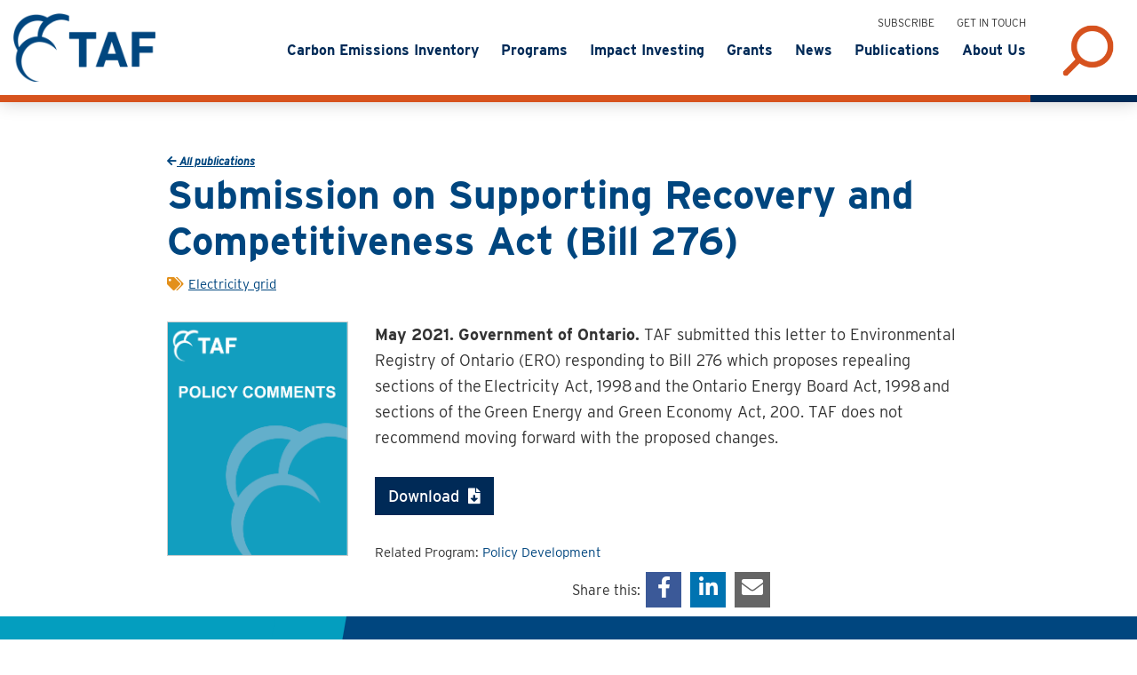

--- FILE ---
content_type: text/html; charset=UTF-8
request_url: https://taf.ca/publications/submissions-on-bill-276-supporting-recovery-and-competitiveness-act/
body_size: 15012
content:
<!DOCTYPE html>
<html lang="en-US">
<head >
<meta charset="UTF-8" />
<meta name="viewport" content="width=device-width, initial-scale=1" />
<title>Submission on Supporting Recovery and Competitiveness Act (Bill 276)</title>
<meta name='robots' content='max-image-preview:large' />
<link rel='dns-prefetch' href='//kit.fontawesome.com' />
<link rel='dns-prefetch' href='//cdnjs.cloudflare.com' />
<link rel='dns-prefetch' href='//cdn.jsdelivr.net' />
<link rel='dns-prefetch' href='//use.typekit.net' />
<link rel="alternate" type="application/rss+xml" title="The Atmospheric Fund &raquo; Feed" href="https://taf.ca/feed/" />
<link rel="alternate" type="application/rss+xml" title="The Atmospheric Fund &raquo; Comments Feed" href="https://taf.ca/comments/feed/" />
<link rel="alternate" title="oEmbed (JSON)" type="application/json+oembed" href="https://taf.ca/wp-json/oembed/1.0/embed?url=https%3A%2F%2Ftaf.ca%2Fpublications%2Fsubmissions-on-bill-276-supporting-recovery-and-competitiveness-act%2F" />
<link rel="alternate" title="oEmbed (XML)" type="text/xml+oembed" href="https://taf.ca/wp-json/oembed/1.0/embed?url=https%3A%2F%2Ftaf.ca%2Fpublications%2Fsubmissions-on-bill-276-supporting-recovery-and-competitiveness-act%2F&#038;format=xml" />
<link rel="canonical" href="https://taf.ca/publications/submissions-on-bill-276-supporting-recovery-and-competitiveness-act/" />
<style id='wp-img-auto-sizes-contain-inline-css' type='text/css'>
img:is([sizes=auto i],[sizes^="auto," i]){contain-intrinsic-size:3000px 1500px}
/*# sourceURL=wp-img-auto-sizes-contain-inline-css */
</style>
<link rel='stylesheet' id='genesis-blocks-style-css-css' href='https://taf.ca/custom/plugins/genesis-blocks/dist/style-blocks.build.css?ver=1736962785' type='text/css' media='all' />
<link rel='stylesheet' id='pt-cv-public-style-css' href='https://taf.ca/custom/plugins/content-views-query-and-display-post-page/public/assets/css/cv.css?ver=4.0.2' type='text/css' media='all' />
<link rel='stylesheet' id='the-atmospheric-fund-css' href='https://taf.ca/custom/themes/taf/style.css?ver=2.8.0' type='text/css' media='all' />
<style id='wp-block-library-inline-css' type='text/css'>
:root{--wp-block-synced-color:#7a00df;--wp-block-synced-color--rgb:122,0,223;--wp-bound-block-color:var(--wp-block-synced-color);--wp-editor-canvas-background:#ddd;--wp-admin-theme-color:#007cba;--wp-admin-theme-color--rgb:0,124,186;--wp-admin-theme-color-darker-10:#006ba1;--wp-admin-theme-color-darker-10--rgb:0,107,160.5;--wp-admin-theme-color-darker-20:#005a87;--wp-admin-theme-color-darker-20--rgb:0,90,135;--wp-admin-border-width-focus:2px}@media (min-resolution:192dpi){:root{--wp-admin-border-width-focus:1.5px}}.wp-element-button{cursor:pointer}:root .has-very-light-gray-background-color{background-color:#eee}:root .has-very-dark-gray-background-color{background-color:#313131}:root .has-very-light-gray-color{color:#eee}:root .has-very-dark-gray-color{color:#313131}:root .has-vivid-green-cyan-to-vivid-cyan-blue-gradient-background{background:linear-gradient(135deg,#00d084,#0693e3)}:root .has-purple-crush-gradient-background{background:linear-gradient(135deg,#34e2e4,#4721fb 50%,#ab1dfe)}:root .has-hazy-dawn-gradient-background{background:linear-gradient(135deg,#faaca8,#dad0ec)}:root .has-subdued-olive-gradient-background{background:linear-gradient(135deg,#fafae1,#67a671)}:root .has-atomic-cream-gradient-background{background:linear-gradient(135deg,#fdd79a,#004a59)}:root .has-nightshade-gradient-background{background:linear-gradient(135deg,#330968,#31cdcf)}:root .has-midnight-gradient-background{background:linear-gradient(135deg,#020381,#2874fc)}:root{--wp--preset--font-size--normal:16px;--wp--preset--font-size--huge:42px}.has-regular-font-size{font-size:1em}.has-larger-font-size{font-size:2.625em}.has-normal-font-size{font-size:var(--wp--preset--font-size--normal)}.has-huge-font-size{font-size:var(--wp--preset--font-size--huge)}.has-text-align-center{text-align:center}.has-text-align-left{text-align:left}.has-text-align-right{text-align:right}.has-fit-text{white-space:nowrap!important}#end-resizable-editor-section{display:none}.aligncenter{clear:both}.items-justified-left{justify-content:flex-start}.items-justified-center{justify-content:center}.items-justified-right{justify-content:flex-end}.items-justified-space-between{justify-content:space-between}.screen-reader-text{border:0;clip-path:inset(50%);height:1px;margin:-1px;overflow:hidden;padding:0;position:absolute;width:1px;word-wrap:normal!important}.screen-reader-text:focus{background-color:#ddd;clip-path:none;color:#444;display:block;font-size:1em;height:auto;left:5px;line-height:normal;padding:15px 23px 14px;text-decoration:none;top:5px;width:auto;z-index:100000}html :where(.has-border-color){border-style:solid}html :where([style*=border-top-color]){border-top-style:solid}html :where([style*=border-right-color]){border-right-style:solid}html :where([style*=border-bottom-color]){border-bottom-style:solid}html :where([style*=border-left-color]){border-left-style:solid}html :where([style*=border-width]){border-style:solid}html :where([style*=border-top-width]){border-top-style:solid}html :where([style*=border-right-width]){border-right-style:solid}html :where([style*=border-bottom-width]){border-bottom-style:solid}html :where([style*=border-left-width]){border-left-style:solid}html :where(img[class*=wp-image-]){height:auto;max-width:100%}:where(figure){margin:0 0 1em}html :where(.is-position-sticky){--wp-admin--admin-bar--position-offset:var(--wp-admin--admin-bar--height,0px)}@media screen and (max-width:600px){html :where(.is-position-sticky){--wp-admin--admin-bar--position-offset:0px}}

/*# sourceURL=wp-block-library-inline-css */
</style><style id='global-styles-inline-css' type='text/css'>
:root{--wp--preset--aspect-ratio--square: 1;--wp--preset--aspect-ratio--4-3: 4/3;--wp--preset--aspect-ratio--3-4: 3/4;--wp--preset--aspect-ratio--3-2: 3/2;--wp--preset--aspect-ratio--2-3: 2/3;--wp--preset--aspect-ratio--16-9: 16/9;--wp--preset--aspect-ratio--9-16: 9/16;--wp--preset--color--black: #000000;--wp--preset--color--cyan-bluish-gray: #abb8c3;--wp--preset--color--white: #ffffff;--wp--preset--color--pale-pink: #f78da7;--wp--preset--color--vivid-red: #cf2e2e;--wp--preset--color--luminous-vivid-orange: #ff6900;--wp--preset--color--luminous-vivid-amber: #fcb900;--wp--preset--color--light-green-cyan: #7bdcb5;--wp--preset--color--vivid-green-cyan: #00d084;--wp--preset--color--pale-cyan-blue: #8ed1fc;--wp--preset--color--vivid-cyan-blue: #0693e3;--wp--preset--color--vivid-purple: #9b51e0;--wp--preset--color--light-gray: #f5f5f5;--wp--preset--color--medium-gray: #999;--wp--preset--color--dark-gray: #333;--wp--preset--gradient--vivid-cyan-blue-to-vivid-purple: linear-gradient(135deg,rgb(6,147,227) 0%,rgb(155,81,224) 100%);--wp--preset--gradient--light-green-cyan-to-vivid-green-cyan: linear-gradient(135deg,rgb(122,220,180) 0%,rgb(0,208,130) 100%);--wp--preset--gradient--luminous-vivid-amber-to-luminous-vivid-orange: linear-gradient(135deg,rgb(252,185,0) 0%,rgb(255,105,0) 100%);--wp--preset--gradient--luminous-vivid-orange-to-vivid-red: linear-gradient(135deg,rgb(255,105,0) 0%,rgb(207,46,46) 100%);--wp--preset--gradient--very-light-gray-to-cyan-bluish-gray: linear-gradient(135deg,rgb(238,238,238) 0%,rgb(169,184,195) 100%);--wp--preset--gradient--cool-to-warm-spectrum: linear-gradient(135deg,rgb(74,234,220) 0%,rgb(151,120,209) 20%,rgb(207,42,186) 40%,rgb(238,44,130) 60%,rgb(251,105,98) 80%,rgb(254,248,76) 100%);--wp--preset--gradient--blush-light-purple: linear-gradient(135deg,rgb(255,206,236) 0%,rgb(152,150,240) 100%);--wp--preset--gradient--blush-bordeaux: linear-gradient(135deg,rgb(254,205,165) 0%,rgb(254,45,45) 50%,rgb(107,0,62) 100%);--wp--preset--gradient--luminous-dusk: linear-gradient(135deg,rgb(255,203,112) 0%,rgb(199,81,192) 50%,rgb(65,88,208) 100%);--wp--preset--gradient--pale-ocean: linear-gradient(135deg,rgb(255,245,203) 0%,rgb(182,227,212) 50%,rgb(51,167,181) 100%);--wp--preset--gradient--electric-grass: linear-gradient(135deg,rgb(202,248,128) 0%,rgb(113,206,126) 100%);--wp--preset--gradient--midnight: linear-gradient(135deg,rgb(2,3,129) 0%,rgb(40,116,252) 100%);--wp--preset--font-size--small: 12px;--wp--preset--font-size--medium: 20px;--wp--preset--font-size--large: 20px;--wp--preset--font-size--x-large: 42px;--wp--preset--font-size--normal: 16px;--wp--preset--font-size--larger: 24px;--wp--preset--spacing--20: 0.44rem;--wp--preset--spacing--30: 0.67rem;--wp--preset--spacing--40: 1rem;--wp--preset--spacing--50: 1.5rem;--wp--preset--spacing--60: 2.25rem;--wp--preset--spacing--70: 3.38rem;--wp--preset--spacing--80: 5.06rem;--wp--preset--shadow--natural: 6px 6px 9px rgba(0, 0, 0, 0.2);--wp--preset--shadow--deep: 12px 12px 50px rgba(0, 0, 0, 0.4);--wp--preset--shadow--sharp: 6px 6px 0px rgba(0, 0, 0, 0.2);--wp--preset--shadow--outlined: 6px 6px 0px -3px rgb(255, 255, 255), 6px 6px rgb(0, 0, 0);--wp--preset--shadow--crisp: 6px 6px 0px rgb(0, 0, 0);}:where(.is-layout-flex){gap: 0.5em;}:where(.is-layout-grid){gap: 0.5em;}body .is-layout-flex{display: flex;}.is-layout-flex{flex-wrap: wrap;align-items: center;}.is-layout-flex > :is(*, div){margin: 0;}body .is-layout-grid{display: grid;}.is-layout-grid > :is(*, div){margin: 0;}:where(.wp-block-columns.is-layout-flex){gap: 2em;}:where(.wp-block-columns.is-layout-grid){gap: 2em;}:where(.wp-block-post-template.is-layout-flex){gap: 1.25em;}:where(.wp-block-post-template.is-layout-grid){gap: 1.25em;}.has-black-color{color: var(--wp--preset--color--black) !important;}.has-cyan-bluish-gray-color{color: var(--wp--preset--color--cyan-bluish-gray) !important;}.has-white-color{color: var(--wp--preset--color--white) !important;}.has-pale-pink-color{color: var(--wp--preset--color--pale-pink) !important;}.has-vivid-red-color{color: var(--wp--preset--color--vivid-red) !important;}.has-luminous-vivid-orange-color{color: var(--wp--preset--color--luminous-vivid-orange) !important;}.has-luminous-vivid-amber-color{color: var(--wp--preset--color--luminous-vivid-amber) !important;}.has-light-green-cyan-color{color: var(--wp--preset--color--light-green-cyan) !important;}.has-vivid-green-cyan-color{color: var(--wp--preset--color--vivid-green-cyan) !important;}.has-pale-cyan-blue-color{color: var(--wp--preset--color--pale-cyan-blue) !important;}.has-vivid-cyan-blue-color{color: var(--wp--preset--color--vivid-cyan-blue) !important;}.has-vivid-purple-color{color: var(--wp--preset--color--vivid-purple) !important;}.has-black-background-color{background-color: var(--wp--preset--color--black) !important;}.has-cyan-bluish-gray-background-color{background-color: var(--wp--preset--color--cyan-bluish-gray) !important;}.has-white-background-color{background-color: var(--wp--preset--color--white) !important;}.has-pale-pink-background-color{background-color: var(--wp--preset--color--pale-pink) !important;}.has-vivid-red-background-color{background-color: var(--wp--preset--color--vivid-red) !important;}.has-luminous-vivid-orange-background-color{background-color: var(--wp--preset--color--luminous-vivid-orange) !important;}.has-luminous-vivid-amber-background-color{background-color: var(--wp--preset--color--luminous-vivid-amber) !important;}.has-light-green-cyan-background-color{background-color: var(--wp--preset--color--light-green-cyan) !important;}.has-vivid-green-cyan-background-color{background-color: var(--wp--preset--color--vivid-green-cyan) !important;}.has-pale-cyan-blue-background-color{background-color: var(--wp--preset--color--pale-cyan-blue) !important;}.has-vivid-cyan-blue-background-color{background-color: var(--wp--preset--color--vivid-cyan-blue) !important;}.has-vivid-purple-background-color{background-color: var(--wp--preset--color--vivid-purple) !important;}.has-black-border-color{border-color: var(--wp--preset--color--black) !important;}.has-cyan-bluish-gray-border-color{border-color: var(--wp--preset--color--cyan-bluish-gray) !important;}.has-white-border-color{border-color: var(--wp--preset--color--white) !important;}.has-pale-pink-border-color{border-color: var(--wp--preset--color--pale-pink) !important;}.has-vivid-red-border-color{border-color: var(--wp--preset--color--vivid-red) !important;}.has-luminous-vivid-orange-border-color{border-color: var(--wp--preset--color--luminous-vivid-orange) !important;}.has-luminous-vivid-amber-border-color{border-color: var(--wp--preset--color--luminous-vivid-amber) !important;}.has-light-green-cyan-border-color{border-color: var(--wp--preset--color--light-green-cyan) !important;}.has-vivid-green-cyan-border-color{border-color: var(--wp--preset--color--vivid-green-cyan) !important;}.has-pale-cyan-blue-border-color{border-color: var(--wp--preset--color--pale-cyan-blue) !important;}.has-vivid-cyan-blue-border-color{border-color: var(--wp--preset--color--vivid-cyan-blue) !important;}.has-vivid-purple-border-color{border-color: var(--wp--preset--color--vivid-purple) !important;}.has-vivid-cyan-blue-to-vivid-purple-gradient-background{background: var(--wp--preset--gradient--vivid-cyan-blue-to-vivid-purple) !important;}.has-light-green-cyan-to-vivid-green-cyan-gradient-background{background: var(--wp--preset--gradient--light-green-cyan-to-vivid-green-cyan) !important;}.has-luminous-vivid-amber-to-luminous-vivid-orange-gradient-background{background: var(--wp--preset--gradient--luminous-vivid-amber-to-luminous-vivid-orange) !important;}.has-luminous-vivid-orange-to-vivid-red-gradient-background{background: var(--wp--preset--gradient--luminous-vivid-orange-to-vivid-red) !important;}.has-very-light-gray-to-cyan-bluish-gray-gradient-background{background: var(--wp--preset--gradient--very-light-gray-to-cyan-bluish-gray) !important;}.has-cool-to-warm-spectrum-gradient-background{background: var(--wp--preset--gradient--cool-to-warm-spectrum) !important;}.has-blush-light-purple-gradient-background{background: var(--wp--preset--gradient--blush-light-purple) !important;}.has-blush-bordeaux-gradient-background{background: var(--wp--preset--gradient--blush-bordeaux) !important;}.has-luminous-dusk-gradient-background{background: var(--wp--preset--gradient--luminous-dusk) !important;}.has-pale-ocean-gradient-background{background: var(--wp--preset--gradient--pale-ocean) !important;}.has-electric-grass-gradient-background{background: var(--wp--preset--gradient--electric-grass) !important;}.has-midnight-gradient-background{background: var(--wp--preset--gradient--midnight) !important;}.has-small-font-size{font-size: var(--wp--preset--font-size--small) !important;}.has-medium-font-size{font-size: var(--wp--preset--font-size--medium) !important;}.has-large-font-size{font-size: var(--wp--preset--font-size--large) !important;}.has-x-large-font-size{font-size: var(--wp--preset--font-size--x-large) !important;}
/*# sourceURL=global-styles-inline-css */
</style>

<style id='classic-theme-styles-inline-css' type='text/css'>
/*! This file is auto-generated */
.wp-block-button__link{color:#fff;background-color:#32373c;border-radius:9999px;box-shadow:none;text-decoration:none;padding:calc(.667em + 2px) calc(1.333em + 2px);font-size:1.125em}.wp-block-file__button{background:#32373c;color:#fff;text-decoration:none}
/*# sourceURL=/wp-includes/css/classic-themes.min.css */
</style>
<link rel='stylesheet' id='wp-components-css' href='https://taf.ca/wordpress/wp-includes/css/dist/components/style.min.css?ver=6.9' type='text/css' media='all' />
<link rel='stylesheet' id='wp-preferences-css' href='https://taf.ca/wordpress/wp-includes/css/dist/preferences/style.min.css?ver=6.9' type='text/css' media='all' />
<link rel='stylesheet' id='wp-block-editor-css' href='https://taf.ca/wordpress/wp-includes/css/dist/block-editor/style.min.css?ver=6.9' type='text/css' media='all' />
<link rel='stylesheet' id='popup-maker-block-library-style-css' href='https://taf.ca/custom/plugins/popup-maker/dist/packages/block-library-style.css?ver=dbea705cfafe089d65f1' type='text/css' media='all' />
<link rel='stylesheet' id='ppress-frontend-css' href='https://taf.ca/custom/plugins/wp-user-avatar/assets/css/frontend.min.css?ver=4.16.8' type='text/css' media='all' />
<link rel='stylesheet' id='ppress-flatpickr-css' href='https://taf.ca/custom/plugins/wp-user-avatar/assets/flatpickr/flatpickr.min.css?ver=4.16.8' type='text/css' media='all' />
<link rel='stylesheet' id='ppress-select2-css' href='https://taf.ca/custom/plugins/wp-user-avatar/assets/select2/select2.min.css?ver=6.9' type='text/css' media='all' />
<link rel='stylesheet' id='h5p-plugin-styles-css' href='https://taf.ca/custom/plugins/h5p/h5p-php-library/styles/h5p.css?ver=1.16.2' type='text/css' media='all' />
<link rel='stylesheet' id='search-filter-plugin-styles-css' href='https://taf.ca/custom/plugins/search-filter-pro/public/assets/css/search-filter.min.css?ver=2.5.17' type='text/css' media='all' />
<link rel='stylesheet' id='typekit-css' href='//use.typekit.net/bnr7vpb.css?ver=2.8.0' type='text/css' media='all' />
<link rel='stylesheet' id='dashicons-css' href='https://taf.ca/wordpress/wp-includes/css/dashicons.min.css?ver=6.9' type='text/css' media='all' />
<link rel='stylesheet' id='bootstrap-css' href='https://taf.ca/custom/themes/taf/bootstrap/bootstrap.min.css?ver=2.8.0' type='text/css' media='all' />
<link rel='stylesheet' id='taf-css-css' href='https://taf.ca/custom/themes/taf/style/css/style.css?ver=2.8.0' type='text/css' media='all' />
<link rel='stylesheet' id='genesis-sample-gutenberg-css' href='https://taf.ca/custom/themes/taf/lib/gutenberg/front-end.css?ver=2.8.0' type='text/css' media='all' />
<!--n2css--><!--n2js--><script type="text/javascript" src="https://taf.ca/wordpress/wp-includes/js/jquery/jquery.min.js?ver=3.7.1" id="jquery-core-js"></script>
<script type="text/javascript" src="https://taf.ca/wordpress/wp-includes/js/jquery/jquery-migrate.min.js?ver=3.4.1" id="jquery-migrate-js"></script>
<script type="text/javascript" src="https://taf.ca/custom/plugins/wp-user-avatar/assets/flatpickr/flatpickr.min.js?ver=4.16.8" id="ppress-flatpickr-js"></script>
<script type="text/javascript" src="https://taf.ca/custom/plugins/wp-user-avatar/assets/select2/select2.min.js?ver=4.16.8" id="ppress-select2-js"></script>
<script type="text/javascript" id="search-filter-plugin-build-js-extra">
/* <![CDATA[ */
var SF_LDATA = {"ajax_url":"https://taf.ca/wordpress/wp-admin/admin-ajax.php","home_url":"https://taf.ca/","extensions":[]};
//# sourceURL=search-filter-plugin-build-js-extra
/* ]]> */
</script>
<script type="text/javascript" src="https://taf.ca/custom/plugins/search-filter-pro/public/assets/js/search-filter-build.min.js?ver=2.5.17" id="search-filter-plugin-build-js"></script>
<script type="text/javascript" src="https://taf.ca/custom/plugins/search-filter-pro/public/assets/js/chosen.jquery.min.js?ver=2.5.17" id="search-filter-plugin-chosen-js"></script>
<script type="text/javascript" src="https://kit.fontawesome.com/16f565622a.js" id="font-awesome-js"></script>
<script type="text/javascript" src="//cdn.jsdelivr.net/npm/swiper@9/swiper-element-bundle.min.js?ver=2.8.0" id="swiper-js"></script>
<link rel="https://api.w.org/" href="https://taf.ca/wp-json/" /><link rel="pingback" href="https://taf.ca/wordpress/xmlrpc.php" />
<META HTTP-EQUIV="Content-type" CONTENT="text/html; charset=UTF-8">
<script src="https://www.google.com/recaptcha/api.js"></script>
<script>
 function timestamp() { var response = document.getElementById("g-recaptcha-response"); if (response == null || response.value.trim() == "") {var elems = JSON.parse(document.getElementsByName("captcha_settings")[0].value);elems["ts"] = JSON.stringify(new Date().getTime());document.getElementsByName("captcha_settings")[0].value = JSON.stringify(elems); } } setInterval(timestamp, 500); 
</script>	
	<!-- Google tag (gtag.js) -->
<script async src="https://www.googletagmanager.com/gtag/js?id=G-7DMPDVE84Y"></script>
<script>
  window.dataLayer = window.dataLayer || [];
  function gtag(){dataLayer.push(arguments);}
  gtag('js', new Date());

  gtag('config', 'G-7DMPDVE84Y');
</script>
	
			<meta property="fb:app_id" content="2138255676290456" />
		<meta property="og:type" content="website" />
		<meta property="og:title" content="Submission on Supporting Recovery and Competitiveness Act (Bill 276)" />
				<meta property="og:url" content="https://taf.ca/publications/submissions-on-bill-276-supporting-recovery-and-competitiveness-act/" />
		<meta name="twitter:card" content="summary_large_image" />
		<meta name="twitter:site" content="@AtmosphericFund" />
		<meta name="twitter:creator" content="@AtmosphericFund" />
		<meta name="twitter:title" content="Submission on Supporting Recovery and Competitiveness Act (Bill 276)" />
		<meta name="twitter:description" content="May 2021. Government of Ontario. TAF submitted this letter to Environmental Registry of Ontario (ERO) responding to Bill 276 which&hellip;" />
				    <link rel="image_src" href="https://taf.ca/custom/themes/taf/images/taf-og.jpg" />
			<meta property="og:image" content="https://taf.ca/custom/themes/taf/images/taf-og.jpg" />
		    <meta name="twitter:image" content="https://taf.ca/custom/themes/taf/images/taf-og.jpg" /> 
		<link rel="icon" href="https://taf.ca/custom/uploads/2017/11/cropped-taf-favicon-32x32.png" sizes="32x32" />
<link rel="icon" href="https://taf.ca/custom/uploads/2017/11/cropped-taf-favicon-192x192.png" sizes="192x192" />
<link rel="apple-touch-icon" href="https://taf.ca/custom/uploads/2017/11/cropped-taf-favicon-180x180.png" />
<meta name="msapplication-TileImage" content="https://taf.ca/custom/uploads/2017/11/cropped-taf-favicon-270x270.png" />
		<style type="text/css" id="wp-custom-css">
			/* tighten up menu */
.nav-primary .genesis-nav-menu a {
	font-size: 16px;
	font-size: 1.6rem;
	padding-right: 10px;
	padding-left: 10px;	
}

/*
#field_3_4,
#field_5_2,
#field_4_8,
*/
.gfield.gform_validation_container{
	height: 0px;
	visibility: hidden;
}

.columns-section .row {
	margin-left: -25px;
	margin-right: -25px;
}

.columns-section [class*="col-"] { 
	padding-left: 25px;
	padding-right: 25px; 
}

/* pop up confirmation */
.fixed-top {
	z-index:10000 !important;
}

.background-section .container-fluid {
	padding-top: 30px;
}

.background-section + .page-section {
	padding-top: 50px;
}

.background-section + .background-section {
	padding-top: 30px;
}

.quote a {
	border-bottom: 1px dotted rgba(255,255,255,.5);
	color: #fff;
	text-decoration: none;
}

.quote a:hover, .quote a:focus {
	opacity: .7;
	border-bottom-color: #fff;
}

#search-filter-form-9284 select {
	font-size: 1.6rem;
}

.n2-section-smartslider * {
	font-family: inherit !important;
}

#gform_wrapper_8 .gfield_label {
	font-weight: 700 !important;
}
#gform_wrapper_8 .ginput_complex label {
	font-size: 1.4rem;
}

#gform_wrapper_8 input,
#gform_wrapper_8 textarea {
	border-color: #666;
}

#gform_wrapper_8 input:focus,
#gform_wrapper_8 textarea:focus{
	border-color: #00cac8;
}

.gfield_visibility_hidden {
	display: none;
	visibility: hidden;
}

.generate-form input {
	padding: 10px;
}

.session-marker {
	margin: 0 auto 1rem !important;
	padding-bottom: 1rem;
	text-transform: uppercase;
}

.session-marker:after {
	content: '';
	background-color: #00cac8;
	height: 3px;
	width: 40px;
	margin-left: auto;
	margin-right: auto;
	margin-top: .5rem;
	display: block;
}

.single-people .content, .single-post .content, .single-publications .content {
	max-width: 900px;
}

.home .swiper-container {
	display:none;
}



.no-padding .site-inner,
.first-block-align-full .site-inner {
    padding-top: 0;
}

#action:focus:before {
  content: '';
	display:block;
	height: 100px;
}

.bctt-ctt-text a {
	font-family: inherit !important;
}

.table-responsive table {
	line-height:  1.3;
	font-size: .9em;
}

table th, table td {
	padding: .75rem;
}

body.no-padding .entry,
body.page-id-1531 .entry,
article.post-15317.entry,
article.post-11515.entry {
	padding-bottom: 0;
	margin-bottom: 0;
}

.uagb-buttons-repeater {
	text-decoration: none !important;
	font-weight: 600;
}

.uagb-block-92c508b9 .uagb-buttons-repeater {
	font-weight: 600 !important;
}

.recipient-body img {
	display: none !important;
}

#gform_wrapper_5.gravity-theme .gform_footer, #gform_wrapper_5.gravity-theme .gform_page_footer {
	padding: 0;
	margin-top: 0;
}

@media (min-width: 991px) {
	.subscribe-section .subscribe-heading:after {
		transform: skewX(-10deg);
		transform-origin: top left;
		right: -70px;
	}
	.subscribe-section .subscribe-heading h2 {
		padding: 100px 0 0;
	}
}

/* Salesforce subscribe */
.sf-subscribe label {
	text-transform: uppercase;
}
.sf-subscribe input[type="submit"] {
	text-transform: uppercase;
	background-color: #d7531e;
}

.sf-subscribe input[type="submit"]:hover,
.sf-subscribe input[type="submit"]:focus {
	background-color: #049ebf;
}

/* Signup page */
.slim {
	margin-left: auto;
	margin-right: auto;
	max-width: 800px;
}

.full-width-content .entry-content .alignfull {
	width: 100vw;
}

.carbonstone.smaller {
	font-size: 66% !important;
}		</style>
		</head>
<body class="wp-singular publications-template-default single single-publications postid-14851 wp-custom-logo wp-embed-responsive wp-theme-genesis wp-child-theme-taf header-full-width full-width-content genesis-breadcrumbs-hidden tax_policy-development has-no-blocks" itemscope itemtype="https://schema.org/WebPage"><div class="site-container"><ul class="genesis-skip-link"><li><a href="#genesis-nav-primary" class="screen-reader-shortcut"> Skip to primary navigation</a></li><li><a href="#genesis-content" class="screen-reader-shortcut"> Skip to main content</a></li></ul><header class="site-header" itemscope itemtype="https://schema.org/WPHeader"><div class="wrap container-fluid"><div class="title-area"><a href="https://taf.ca/" class="custom-logo-link" rel="home"><img width="720" height="348" src="https://taf.ca/custom/uploads/2019/03/taf.png" class="custom-logo wp-image-9200" alt="The Atmospheric Fund logo" decoding="async" fetchpriority="high" srcset="https://taf.ca/custom/uploads/2019/03/taf.png 720w, https://taf.ca/custom/uploads/2019/03/taf-300x145.png 300w" sizes="(max-width: 720px) 100vw, 720px" /></a><p class="site-title" itemprop="headline"><a href="https://taf.ca/">The Atmospheric Fund</a></p><p class="site-description" itemprop="description">The Atmospheric Fund invests in urban solutions to reduce greenhouse gas emissions and air pollution</p></div><form class="search-form" method="get" action="https://taf.ca/" role="search" itemprop="potentialAction" itemscope itemtype="https://schema.org/SearchAction"><label class="search-form-label screen-reader-text" for="searchform-1">Search</label><input class="search-form-input" type="search" name="s" id="searchform-1" placeholder="Search" itemprop="query-input"><button type="submit" class="search-form-submit" aria-label="Search"><svg xmlns="http://www.w3.org/2000/svg" viewBox="0 0 512 512" class="search-icon"><path d="M505 442.7L405.3 343c-4.5-4.5-10.6-7-17-7H372c27.6-35.3 44-79.7 44-128C416 93.1 322.9 0 208 0S0 93.1 0 208s93.1 208 208 208c48.3 0 92.7-16.4 128-44v16.3c0 6.4 2.5 12.5 7 17l99.7 99.7c9.4 9.4 24.6 9.4 33.9 0l28.3-28.3c9.4-9.4 9.4-24.6.1-34zM208 336c-70.7 0-128-57.2-128-128 0-70.7 57.2-128 128-128 70.7 0 128 57.2 128 128 0 70.7-57.2 128-128 128z"></path></svg><span class="screen-reader-text">Search</span></button><meta content="https://taf.ca/?s={s}" itemprop="target"></form><nav class="nav-secondary" aria-label="Secondary" itemscope itemtype="https://schema.org/SiteNavigationElement"><ul id="menu-cta-menu" class="menu genesis-nav-menu menu-secondary js-superfish"><li id="menu-item-9180" class="menu-item menu-item-type-post_type menu-item-object-page menu-item-9180"><a href="https://taf.ca/signup/" data-ps2id-api="true" itemprop="url"><span itemprop="name">Subscribe</span></a></li>
<li id="menu-item-9177" class="menu-item menu-item-type-post_type menu-item-object-page menu-item-9177"><a href="https://taf.ca/contact-us/" data-ps2id-api="true" itemprop="url"><span itemprop="name">Get in Touch</span></a></li>
<li class="menu-item menu-search"></li></ul></nav><form class="search-form" method="get" action="https://taf.ca/" role="search" itemprop="potentialAction" itemscope itemtype="https://schema.org/SearchAction"><label class="search-form-label screen-reader-text" for="searchform-2">Search</label><input class="search-form-input" type="search" name="s" id="searchform-2" placeholder="Search" itemprop="query-input"><button type="submit" class="search-form-submit" aria-label="Search"><svg xmlns="http://www.w3.org/2000/svg" viewBox="0 0 512 512" class="search-icon"><path d="M505 442.7L405.3 343c-4.5-4.5-10.6-7-17-7H372c27.6-35.3 44-79.7 44-128C416 93.1 322.9 0 208 0S0 93.1 0 208s93.1 208 208 208c48.3 0 92.7-16.4 128-44v16.3c0 6.4 2.5 12.5 7 17l99.7 99.7c9.4 9.4 24.6 9.4 33.9 0l28.3-28.3c9.4-9.4 9.4-24.6.1-34zM208 336c-70.7 0-128-57.2-128-128 0-70.7 57.2-128 128-128 70.7 0 128 57.2 128 128 0 70.7-57.2 128-128 128z"></path></svg><span class="screen-reader-text">Search</span></button><meta content="https://taf.ca/?s={s}" itemprop="target"></form><nav class="nav-primary" aria-label="Main" itemscope itemtype="https://schema.org/SiteNavigationElement" id="genesis-nav-primary"><ul id="menu-main-navigation" class="menu genesis-nav-menu menu-primary js-superfish"><li id="menu-item-18108" class="menu-item menu-item-type-custom menu-item-object-custom menu-item-18108"><a href="https://carbon.taf.ca/" data-ps2id-api="true" itemprop="url"><span itemprop="name">Carbon Emissions Inventory</span></a></li>
<li id="menu-item-12062" class="menu-item menu-item-type-custom menu-item-object-custom menu-item-12062"><a href="https://taf.ca/programs" data-ps2id-api="true" itemprop="url"><span itemprop="name">Programs</span></a></li>
<li id="menu-item-11760" class="menu-item menu-item-type-post_type menu-item-object-page menu-item-11760"><a href="https://taf.ca/impact-investing/" data-ps2id-api="true" itemprop="url"><span itemprop="name">Impact Investing</span></a></li>
<li id="menu-item-15296" class="menu-item menu-item-type-post_type menu-item-object-page menu-item-15296"><a href="https://taf.ca/grants/" data-ps2id-api="true" itemprop="url"><span itemprop="name">Grants</span></a></li>
<li id="menu-item-10820" class="menu-item menu-item-type-custom menu-item-object-custom menu-item-10820"><a href="https://taf.ca/blog-media" data-ps2id-api="true" itemprop="url"><span itemprop="name">News</span></a></li>
<li id="menu-item-16712" class="menu-item menu-item-type-custom menu-item-object-custom menu-item-16712"><a href="https://taf.ca/publications/" data-ps2id-api="true" itemprop="url"><span itemprop="name">Publications</span></a></li>
<li id="menu-item-9168" class="menu-item menu-item-type-post_type menu-item-object-page menu-item-9168"><a href="https://taf.ca/about-us/" data-ps2id-api="true" itemprop="url"><span itemprop="name">About Us</span></a></li>
</ul></nav></div></header><div class="site-inner"><div class="wrap container-fluid"><div class="content-sidebar-wrap "><main class="content " id="genesis-content"><article class="post-14851 publications type-publications status-publish issue-energy-efficiency-conservation project-policy-development pub-year-843 publication_type-policy-comments publication_tag-electricity-grid entry" aria-label="Submission on Supporting Recovery and Competitiveness Act (Bill 276)" itemscope itemtype="https://schema.org/CreativeWork">		<a href="/publications/" class="has-small-font-size"><i class="fas fa-arrow-left"></i> <strong><em>All publications</em></strong></a><br><header class="entry-header"><h1 class="entry-title" itemprop="headline">Submission on Supporting Recovery and Competitiveness Act (Bill 276)</h1>
<div style="font-size: 1.5rem;"><span class="entry-terms"><i class=icon-uni>&#xf02c</i><a href="https://taf.ca/publication_tag/electricity-grid/" rel="tag">Electricity grid</a></span></div></header>
		<div class="row">
			<div class="col-md-3">
				<div class="publication-aside aside">
					<a href="https://taf.ca/custom/uploads/2021/05/ERO-Comments_Bill-276_May21-2021.pdf">							<img src="https://taf.ca/custom/uploads/2021/04/policy-comments.png" alt="" />						
					</a>
					
				
				</div>
			</div>
			<div class="col-md-9"><div class="entry-content clearfix" itemprop="text"><p><strong>May 2021. Government of Ontario.</strong> TAF submitted this letter to Environmental Registry of Ontario (ERO) responding to Bill 276 which proposes repealing sections of the Electricity Act, 1998 and the Ontario Energy Board Act, 1998 and sections of the Green Energy and Green Economy Act, 200. TAF does not recommend moving forward with the proposed changes.</p>
</div>				<p><a href="https://taf.ca/custom/uploads/2021/05/ERO-Comments_Bill-276_May21-2021.pdf" class="button download-button">Download &nbsp;<i class="fas fa-file-download"></i></a></p><div class="entry-footer">Related Program: <a href="https://taf.ca/programs/policy-development/">Policy Development</a> </div><div class="share-buttons">
	<span class="share-title">Share this: </span>
    <a class="share-facebook" href="https://www.facebook.com/sharer/sharer.php?u=https%3A%2F%2Ftaf.ca%2Fpublications%2Fsubmissions-on-bill-276-supporting-recovery-and-competitiveness-act%2F" target="_blank" onclick="window.open(this.href, 'facebookwindow','left=20,top=20,width=600,height=700,toolbar=0,resizable=1'); return false;">
		<span class="screen-reader-text">Share on Facebook</span>
		<i class="fab fa-facebook-f"></i>
    </a>
	<a class="share-linkedin" href="http://www.linkedin.com/shareArticle?url=https%3A%2F%2Ftaf.ca%2Fpublications%2Fsubmissions-on-bill-276-supporting-recovery-and-competitiveness-act%2F&title=Submission+on+Supporting+Recovery+and+Competitiveness+Act+%28Bill+276%29" onclick="window.open(this.href, 'linkedinwindow','left=20,top=20,width=600,height=700,toolbar=0,resizable=1'); return false;">
		<span class="screen-reader-text">Post on Linkedin</span>
		<i class="fab fa-linkedin-in"></i>
	</a>

	<a data-site="email" class="share-email" href="mailto:?subject=Submission on Supporting Recovery and Competitiveness Act (Bill 276) | TAF &body=%20https%3A%2F%2Ftaf.ca%2Fpublications%2Fsubmissions-on-bill-276-supporting-recovery-and-competitiveness-act%2F">
		<span class="screen-reader-text">Share by email</span>
		<i class="fas fa-envelope"></i>
	</a>
	
</div>
</div></div></article></main></div></div></div><section class="subscribe-section">
	<div class="subscribe-heading">
		<h2>Stay<br> up to <br>date</h2>
	</div>	
	
	
	<div id="mc_embed_signup_custom">
    <form action="https://taf.us4.list-manage.com/subscribe/post?u=405fcb42a2d1d7015689d2517&amp;id=3f225d1de2&amp;f_id=00f927e8f0" method="post" id="mc-embedded-subscribe-form" name="mc-embedded-subscribe-form" class="validate" target="_blank">
        <input type=hidden name='captcha_settings' value='{"keyname":"TAF_reCAPTCHA20220623","fallback":"true","orgId":"00D5e000001PryC","ts":""}'>
		<input type=hidden name="oid" value="00D5e000001PryC">
		<input type=hidden name="retURL" value="https://taf.ca/thank-you/">


		<fieldset>
			<legend class="sr-only">Subscribe</legend>
			<div class="form-group form-row">
				<div class="col-md-6">
				<label for="mce-FNAME">First Name <span class="asterisk">*</span></label><input type="text" name="FNAME" class="required text" id="mce-FNAME" value="" required="">
				</div>
				<div class="col-md-6">
				<label for="mce-MMERGE2">Last Name <span class="asterisk">*</span></label><input type="text" name="MMERGE2" class="required text" id="mce-MMERGE2" value="" required="">
				</div>
			</div>
			<div class="form-group form-row">
				<div class="col-12">
				<label for="mce-EMAIL">Email Address <span class="asterisk">*</span></label><input type="email" name="EMAIL" class="required email" id="mce-EMAIL" required="" value="">
				</div>
			</div>
			<div class="form-group form-row">
				<div class="col-md-6">
				<label for="mce-MMERGE1">Organization Name </label><input type="text" name="MMERGE1" class=" text" id="mce-MMERGE1" value="">
				</div>
				<div class="col-md-6">
				<label for="mce-MMERGE7">City </label><input type="text" name="MMERGE7" class=" text" id="mce-MMERGE7" value="">
				</div>
			</div>
			<div id="mce-responses" class="clearfalse">
            <div class="response" id="mce-error-response" style="display: none;"></div>
            <div class="response" id="mce-success-response" style="display: none;"></div>
        </div>
		<div aria-hidden="true" style="position: absolute; left: -5000px;"><input type="text" name="b_405fcb42a2d1d7015689d2517_3f225d1de2" tabindex="-1" value=""></div>
		
			
			<div class="text-right">
			<input type="submit" name="subscribe" id="mc-embedded-subscribe" class="button" value="Subscribe">
			</div>
		</fieldset>
		
	</form>
	</div>
	

	<!--<script type="text/javascript" src="//s3.amazonaws.com/downloads.mailchimp.com/js/mc-validate.js"></script>-->
	<!--<script type="text/javascript">(function($) {window.fnames = new Array(); window.ftypes = new Array();fnames[0]=EMAIL;ftypes[0]=merge;,fnames[6]=FNAME;ftypes[6]=merge;,fnames[7]=MMERGE7;ftypes[7]=merge;,fnames[2]=MMERGE2;ftypes[2]=merge;,fnames[1]=MMERGE1;ftypes[1]=merge;,fnames[undefined]=interests_76489;ftypes[undefined]=group;false}(jQuery));var $mcj = jQuery.noConflict(true);</script>-->

	
	<!--
	<form action="https://webto.salesforce.com/servlet/servlet.WebToLead?encoding=UTF-8" method="POST" class="sf-subscribe">		
		<input type=hidden name='captcha_settings' value='{"keyname":"TAF_reCAPTCHA20220623","fallback":"true","orgId":"00D5e000001PryC","ts":""}'>
		<input type=hidden name="oid" value="00D5e000001PryC">
		<input type=hidden name="retURL" value="https://taf.ca/thank-you/">
		
		<fieldset>
			<legend class="sr-only">Subscribe</legend>
			<div class="form-group form-row">
				<div class="col-md-6">
					<label for="first_name">First Name<span class="gfield_required"><span class="gfield_required gfield_required_asterisk">*</span></span></label><input id="first_name" maxlength="40" name="first_name" type="text" class="form-control-lg" required />
				</div>
				<div class="col-md-6">
					<label for="last_name">Last Name<span class="gfield_required"><span class="gfield_required gfield_required_asterisk">*</span></span></label><input id="last_name" maxlength="80" name="last_name" type="text" class="form-control-lg" required />
				</div>
			</div>
			<div class="form-group form-row">
				<div class="col-12">
					<label for="email">Email<span class="gfield_required"><span class="gfield_required gfield_required_asterisk">*</span></span></label><input id="email" maxlength="80" name="email" type="email" class="form-control-lg" required />
				</div>
			</div>
			<div class="form-group form-row">
				<div class="col-md-6">
					<label for="company">Organization Name</label><input id="company" maxlength="40" name="company" type="text" class="form-control-lg" />
				</div>
				<div class="col-md-6">
					<label for="city">City</label><input id="city" maxlength="40" name="city" type="text" class="form-control-lg" />
				</div>
			</div>
			<div class="g-recaptcha" data-sitekey="6LdGWZEgAAAAALjcThcHveA0bckzQOD-59ywCBHA" style="transform:scale(0.85);-webkit-transform:scale(0.85);transform-origin:0 0;-webkit-transform-origin:0 0;"></div>
			<div class="text-right">
				<input type="submit" name="Subscribe" id="inputSubmit">
			</div>
		</fieldset>
	
	</form>	
		-->
	

</section>
<section class="footer-columns">
	<div class="container-fluid">
		<div class="row">

			<div class="col-sm-12 col-lg-3 f-logo">					<img src="https://taf.ca/custom/uploads/2019/03/taf.png" alt="The Atmospheric Fund logo" />			</div>

			<div class="col-sm-12 col-lg-3 f-address"><p><strong>The Atmospheric Fund</strong><br />
Metro Hall (C/O Union Station, 2nd Floor East Wing)<br />
55 John Street<br />
Toronto, Ontario M5V 3C6<br />
416-359-7802<br />
<a href="mailto:info@taf.ca">info@taf.ca</a></p>
			</div>
			
			<div class="col-sm-12 col-lg-3 f-menu"><div class="menu-footer-menu-container"><ul id="menu-footer-menu" class="menu"><li id="menu-item-9196" class="menu-item menu-item-type-custom menu-item-object-custom menu-item-9196"><a href="/publications/" data-ps2id-api="true" itemprop="url">Publications</a></li>
<li id="menu-item-9622" class="menu-item menu-item-type-taxonomy menu-item-object-category menu-item-9622"><a href="https://taf.ca/category/media-releases/" data-ps2id-api="true" itemprop="url">Media Releases</a></li>
<li id="menu-item-13179" class="menu-item menu-item-type-post_type menu-item-object-page menu-item-13179"><a href="https://taf.ca/about-us/careers-and-procurement/" data-ps2id-api="true" itemprop="url">Careers and Procurement</a></li>
</ul></div>			</div>
			
			<div class="col-sm-12 col-lg-3 right">					<div class="social">							
							<a href="https://www.linkedin.com/company/the-atmospheric-fund/"><span class="screen-reader-text">Linkedin</span><i class="fab fa-linkedin-in"></i></a>					</div><form class="search-form" method="get" action="https://taf.ca/" role="search" itemprop="potentialAction" itemscope itemtype="https://schema.org/SearchAction"><label class="search-form-label screen-reader-text" for="searchform-3">Search</label><input class="search-form-input" type="search" name="s" id="searchform-3" placeholder="Search" itemprop="query-input"><button type="submit" class="search-form-submit" aria-label="Search"><svg xmlns="http://www.w3.org/2000/svg" viewBox="0 0 512 512" class="search-icon"><path d="M505 442.7L405.3 343c-4.5-4.5-10.6-7-17-7H372c27.6-35.3 44-79.7 44-128C416 93.1 322.9 0 208 0S0 93.1 0 208s93.1 208 208 208c48.3 0 92.7-16.4 128-44v16.3c0 6.4 2.5 12.5 7 17l99.7 99.7c9.4 9.4 24.6 9.4 33.9 0l28.3-28.3c9.4-9.4 9.4-24.6.1-34zM208 336c-70.7 0-128-57.2-128-128 0-70.7 57.2-128 128-128 70.7 0 128 57.2 128 128 0 70.7-57.2 128-128 128z"></path></svg><span class="screen-reader-text">Search</span></button><meta content="https://taf.ca/?s={s}" itemprop="target"></form>				
			</div>
				
			
		</div>
	</div>
</section>


<footer class="site-footer" itemscope itemtype="https://schema.org/WPFooter"><div class="wrap container-fluid">	<div class="row">
		<div class="col-12 f-copyright">
			<p>
				Copyright &copy; The Atmospheric Fund, 2026. All rights reserved. <a href="/contact-us">Contact</a> | <a href="/privacy-terms-use/">Privacy and terms of use</a><br><em>TAF would like to thank our endowment funders: the City of Toronto, Province of Ontario, and Government of Canada. Views expressed here do not necessarily reflect the views of our funders. TAF is a proud member of the Low Carbon Cities Canada network. </em>			</p>
		</div>
<!--		<div class="col-lg-4 f-funders right">		</div> --></div></footer></div><script type="speculationrules">
{"prefetch":[{"source":"document","where":{"and":[{"href_matches":"/*"},{"not":{"href_matches":["/wordpress/wp-*.php","/wordpress/wp-admin/*","/custom/uploads/*","/custom/*","/custom/plugins/*","/custom/themes/taf/*","/custom/themes/genesis/*","/*\\?(.+)"]}},{"not":{"selector_matches":"a[rel~=\"nofollow\"]"}},{"not":{"selector_matches":".no-prefetch, .no-prefetch a"}}]},"eagerness":"conservative"}]}
</script>
	<script type="text/javascript">
		function genesisBlocksShare( url, title, w, h ){
			var left = ( window.innerWidth / 2 )-( w / 2 );
			var top  = ( window.innerHeight / 2 )-( h / 2 );
			return window.open(url, title, 'toolbar=no, location=no, directories=no, status=no, menubar=no, scrollbars=no, resizable=no, copyhistory=no, width=600, height=600, top='+top+', left='+left);
		}
	</script>
	<script type="text/javascript" id="pt-cv-content-views-script-js-extra">
/* <![CDATA[ */
var PT_CV_PUBLIC = {"_prefix":"pt-cv-","page_to_show":"5","_nonce":"c4d6db342a","is_admin":"","is_mobile":"","ajaxurl":"https://taf.ca/wordpress/wp-admin/admin-ajax.php","lang":"","loading_image_src":"[data-uri]"};
var PT_CV_PAGINATION = {"first":"\u00ab","prev":"\u2039","next":"\u203a","last":"\u00bb","goto_first":"Go to first page","goto_prev":"Go to previous page","goto_next":"Go to next page","goto_last":"Go to last page","current_page":"Current page is","goto_page":"Go to page"};
//# sourceURL=pt-cv-content-views-script-js-extra
/* ]]> */
</script>
<script type="text/javascript" src="https://taf.ca/custom/plugins/content-views-query-and-display-post-page/public/assets/js/cv.js?ver=4.0.2" id="pt-cv-content-views-script-js"></script>
<script type="text/javascript" id="page-scroll-to-id-plugin-script-js-extra">
/* <![CDATA[ */
var mPS2id_params = {"instances":{"mPS2id_instance_0":{"selector":"a[rel='m_PageScroll2id']","autoSelectorMenuLinks":"true","excludeSelector":"a[href^='#tab-'], a[href^='#tabs-'], a[data-toggle]:not([data-toggle='tooltip']), a[data-slide], a[data-vc-tabs], a[data-vc-accordion]","scrollSpeed":1000,"autoScrollSpeed":"true","scrollEasing":"easeInOutQuint","scrollingEasing":"easeOutQuint","forceScrollEasing":"true","pageEndSmoothScroll":"true","stopScrollOnUserAction":"false","autoCorrectScroll":"false","autoCorrectScrollExtend":"true","layout":"vertical","offset":".site-header","dummyOffset":"false","highlightSelector":"","clickedClass":"mPS2id-clicked","targetClass":"mPS2id-target","highlightClass":"mPS2id-highlight","forceSingleHighlight":"true","keepHighlightUntilNext":"false","highlightByNextTarget":"false","appendHash":"false","scrollToHash":"true","scrollToHashForAll":"true","scrollToHashDelay":0,"scrollToHashUseElementData":"true","scrollToHashRemoveUrlHash":"false","disablePluginBelow":0,"adminDisplayWidgetsId":"false","adminTinyMCEbuttons":"false","unbindUnrelatedClickEvents":"false","unbindUnrelatedClickEventsSelector":"","normalizeAnchorPointTargets":"false","encodeLinks":"false"}},"total_instances":"1","shortcode_class":"_ps2id"};
//# sourceURL=page-scroll-to-id-plugin-script-js-extra
/* ]]> */
</script>
<script type="text/javascript" src="https://taf.ca/custom/plugins/page-scroll-to-id/js/page-scroll-to-id.min.js?ver=1.7.9" id="page-scroll-to-id-plugin-script-js"></script>
<script type="text/javascript" id="ppress-frontend-script-js-extra">
/* <![CDATA[ */
var pp_ajax_form = {"ajaxurl":"https://taf.ca/wordpress/wp-admin/admin-ajax.php","confirm_delete":"Are you sure?","deleting_text":"Deleting...","deleting_error":"An error occurred. Please try again.","nonce":"3a482c0e76","disable_ajax_form":"false","is_checkout":"0","is_checkout_tax_enabled":"0","is_checkout_autoscroll_enabled":"true"};
//# sourceURL=ppress-frontend-script-js-extra
/* ]]> */
</script>
<script type="text/javascript" src="https://taf.ca/custom/plugins/wp-user-avatar/assets/js/frontend.min.js?ver=4.16.8" id="ppress-frontend-script-js"></script>
<script type="text/javascript" src="https://taf.ca/custom/plugins/genesis-blocks/dist/assets/js/dismiss.js?ver=1736962785" id="genesis-blocks-dismiss-js-js"></script>
<script type="text/javascript" src="https://taf.ca/wordpress/wp-includes/js/jquery/ui/core.min.js?ver=1.13.3" id="jquery-ui-core-js"></script>
<script type="text/javascript" src="https://taf.ca/wordpress/wp-includes/js/jquery/ui/datepicker.min.js?ver=1.13.3" id="jquery-ui-datepicker-js"></script>
<script type="text/javascript" id="jquery-ui-datepicker-js-after">
/* <![CDATA[ */
jQuery(function(jQuery){jQuery.datepicker.setDefaults({"closeText":"Close","currentText":"Today","monthNames":["January","February","March","April","May","June","July","August","September","October","November","December"],"monthNamesShort":["Jan","Feb","Mar","Apr","May","Jun","Jul","Aug","Sep","Oct","Nov","Dec"],"nextText":"Next","prevText":"Previous","dayNames":["Sunday","Monday","Tuesday","Wednesday","Thursday","Friday","Saturday"],"dayNamesShort":["Sun","Mon","Tue","Wed","Thu","Fri","Sat"],"dayNamesMin":["S","M","T","W","T","F","S"],"dateFormat":"MM d, yy","firstDay":1,"isRTL":false});});
//# sourceURL=jquery-ui-datepicker-js-after
/* ]]> */
</script>
<script type="text/javascript" src="https://taf.ca/wordpress/wp-includes/js/hoverIntent.min.js?ver=1.10.2" id="hoverIntent-js"></script>
<script type="text/javascript" src="https://taf.ca/custom/themes/genesis/lib/js/menu/superfish.min.js?ver=1.7.10" id="superfish-js"></script>
<script type="text/javascript" src="https://taf.ca/custom/themes/genesis/lib/js/menu/superfish.args.min.js?ver=3.4.0" id="superfish-args-js"></script>
<script type="text/javascript" src="https://taf.ca/custom/themes/genesis/lib/js/skip-links.min.js?ver=3.4.0" id="skip-links-js"></script>
<script type="text/javascript" id="genesis-sample-js-extra">
/* <![CDATA[ */
var studiopressStickyHeaderConfig = {"heightDifference":"0"};
//# sourceURL=genesis-sample-js-extra
/* ]]> */
</script>
<script type="text/javascript" src="https://taf.ca/custom/themes/taf/js/genesis-sample.js?ver=2.8.0" id="genesis-sample-js"></script>
<script type="text/javascript" src="https://taf.ca/custom/themes/taf/bootstrap/bootstrap.min.js?ver=2.8.0" id="bootstrap-js-js"></script>
<script type="text/javascript" src="https://taf.ca/custom/themes/taf/js/jquery.matchHeight.min.js?ver=2.8.0" id="equalheights-js"></script>
<script type="text/javascript" src="https://taf.ca/custom/themes/taf/js/equalheight-init.js?ver=2.8.0" id="equalheights-init-js"></script>
<script type="text/javascript" id="taf-responsive-menu-js-extra">
/* <![CDATA[ */
var genesis_responsive_menu = {"mainMenu":"\u003Cspan class=\"screen-reader-text\"\u003EMenu\u003C/span\u003E","menuIconClass":"dashicons-before dashicons-menu","subMenu":"Submenu","subMenuIconClass":"dashicons-before dashicons-arrow-down-alt2","menuClasses":{"combine":[".nav-primary",".nav-secondary"],"others":[]}};
//# sourceURL=taf-responsive-menu-js-extra
/* ]]> */
</script>
<script type="text/javascript" src="https://taf.ca/custom/themes/taf/js/responsive-menus.min.js?ver=2.8.0" id="taf-responsive-menu-js"></script>
<script type="text/javascript" src="https://taf.ca/custom/themes/taf/js/jquery.counterup.min.js?ver=2.8.0" id="counter-js"></script>
<script type="text/javascript" src="//cdnjs.cloudflare.com/ajax/libs/waypoints/2.0.3/waypoints.min.js?ver=2.8.0" id="waypoints-js"></script>
<script type="text/javascript" src="https://taf.ca/custom/plugins/page-links-to/dist/new-tab.js?ver=3.3.7" id="page-links-to-js"></script>
</body></html>


--- FILE ---
content_type: text/css
request_url: https://taf.ca/custom/themes/taf/style.css?ver=2.8.0
body_size: 243
content:
/*
Theme Name: The Atmospheric Fund
Theme URI: https://demo.studiopress.com/
Description: This is a custom theme created for TAF with the Genesis Framework.
Author: cmohr
Author URI: http://cmohr.ca/

Version: 2.8.0

Template: genesis

License: GPL-2.0-or-later
License URI: https://www.gnu.org/licenses/gpl-2.0.html

Text Domain: taf
*/





--- FILE ---
content_type: text/css
request_url: https://taf.ca/custom/themes/taf/style/css/style.css?ver=2.8.0
body_size: 81468
content:
@charset "UTF-8";
/*!
	Theme Name: Genesis Sample
	Theme URI: https://demo.studiopress.com/
	Description: This is the sample theme created for the Genesis Framework.
	Author: StudioPress
	Author URI: https://www.studiopress.com/

	Version: 2.6.0

	Tags: one-column, two-columns, left-sidebar, right-sidebar, accessibility-ready, custom-colors, custom-logo, custom-menu, featured-images, footer-widgets, full-width-template, rtl-language-support, sticky-post, theme-options, threaded-comments, translation-ready

	Template: genesis

	License: GPL-2.0+
	License URI: http://www.gnu.org/licenses/gpl-2.0.html

	Text Domain: genesis-sample
*/
/* HTML5 Reset
--------------------------------------------- */
/* Baseline Normalize
--------------------------------------------- */
/* normalize.css v8.0.0 | MIT License | github.com/necolas/normalize.css */
button,
hr,
input {
  overflow: visible;
}

progress,
sub,
sup {
  vertical-align: baseline;
}

[type=checkbox],
[type=radio],
legend {
  box-sizing: border-box;
  padding: 0;
}

html {
  line-height: 1.15;
  -webkit-text-size-adjust: 100%;
}

body {
  margin: 0;
}

h1 {
  margin: 0.67em 0;
  font-size: 2em;
}

hr {
  box-sizing: content-box;
  height: 0;
}

code,
kbd,
pre,
samp {
  font-family: monospace;
  font-size: 1em;
}

a {
  background-color: transparent;
}

abbr[title] {
  border-bottom: none;
  text-decoration: underline;
  text-decoration: underline dotted;
}

b,
strong {
  font-weight: bolder;
}

small {
  font-size: 80%;
}

sub,
sup {
  position: relative;
  font-size: 75%;
  line-height: 0;
}

sub {
  bottom: -0.25em;
}

sup {
  top: -0.5em;
}

img {
  border-style: none;
}

button,
input,
optgroup,
select,
textarea {
  margin: 0;
  font-family: inherit;
  font-size: 100%;
  line-height: 1.15;
}

button,
select {
  text-transform: none;
}

[type=button],
[type=reset],
[type=submit],
button {
  -webkit-appearance: button;
}

[type=button]::-moz-focus-inner,
[type=reset]::-moz-focus-inner,
[type=submit]::-moz-focus-inner,
button::-moz-focus-inner {
  padding: 0;
  border-style: none;
}

[type=button]:-moz-focusring,
[type=reset]:-moz-focusring,
[type=submit]:-moz-focusring,
button:-moz-focusring {
  outline: ButtonText dotted 1px;
}

fieldset {
  padding: 0.35em 0.75em 0.625em;
}

legend {
  display: table;
  max-width: 100%;
  color: inherit;
  white-space: normal;
}

textarea {
  overflow: auto;
}

[type=number]::-webkit-inner-spin-button,
[type=number]::-webkit-outer-spin-button {
  height: auto;
}

[type=search] {
  -webkit-appearance: textfield;
  outline-offset: -2px;
}

[type=search]::-webkit-search-decoration {
  -webkit-appearance: none;
}

::-webkit-file-upload-button {
  -webkit-appearance: button;
  font: inherit;
}

details {
  display: block;
}

summary {
  display: list-item;
}

[hidden],
template {
  display: none;
}

/* Box Sizing
--------------------------------------------- */
html {
  box-sizing: border-box;
}

*,
*:before,
*:after {
  box-sizing: inherit;
}

/* Float Clearing
--------------------------------------------- */
.author-box:before,
.clearfix:before,
.entry:before,
.entry-content:before,
.footer-widgets:before,
.nav-primary:before,
.nav-secondary:before,
.pagination:before,
.site-container:before,
.site-footer:before,
.site-header:before,
.site-inner:before,
.widget:before,
.wrap:before {
  display: table;
  content: " ";
}

.author-box:after,
.clearfix:after,
.entry:after,
.entry-content:after,
.footer-widgets:after,
.nav-primary:after,
.nav-secondary:after,
.pagination:after,
.site-container:after,
.site-footer:after,
.site-header:after,
.site-inner:after,
.widget:after,
.wrap:after {
  display: table;
  clear: both;
  content: " ";
}

/* Defaults
----------------------------------------------*/
/* Typographical Elements
--------------------------------------------- */
html {
  font-size: 62.5%; /* 10px browser default */
  -moz-osx-font-smoothing: grayscale;
  -webkit-font-smoothing: antialiased;
}

/* Chrome fix */
body > div {
  font-size: 1.8rem;
}

body {
  margin: 0;
  color: #333;
  background-color: #fff;
  font-family: "Interstate", sans-serif;
  font-size: 1.8rem;
  font-weight: 400;
  line-height: 1.625;
}

button,
input:focus,
input[type=button],
input[type=reset],
input[type=submit],
textarea:focus,
.button,
.gallery img,
.site-header {
  transition: all 0.2s ease-in-out;
}

a {
  color: #00467f;
  text-decoration: underline;
  transition: color 0.2s ease-in-out, background-color 0.2s ease-in-out;
}

a:focus,
a:hover {
  color: #333;
  text-decoration: none;
}

p {
  margin: 0 0 30px;
  padding: 0;
}

ol,
ul {
  margin: 0;
  padding: 0;
}

li {
  list-style-type: none;
}

hr {
  clear: both;
  margin: 30px 0;
  border: 0;
  border-top: 1px solid #eee;
  border-collapse: collapse;
}

b,
strong {
  font-weight: 700;
}

cite,
em,
i {
  font-style: italic;
}

mark {
  background: #ddd;
}

blockquote {
  padding: 1rem 32px;
  border-left: 2px solid #D7531E;
}
blockquote p {
  margin: 0;
}

/* Headings
--------------------------------------------- */
h1,
h2,
h3,
h4,
h5,
h6 {
  margin: 0 0 20px;
  font-family: "Interstate", sans-serif;
  font-weight: 400;
  line-height: 1.2;
}

h1 {
  font-size: 3.6rem;
}
@media only screen and (min-width: 768px) {
  h1 {
    font-size: 4.4rem;
  }
}

h2 {
  font-size: 2.8rem;
  font-weight: 700;
  color: #002A57;
}
@media only screen and (min-width: 768px) {
  h2 {
    font-size: 3.2rem;
  }
}

.entry-content h3 {
  font-weight: 800;
}

.entry-content h4 {
  font-weight: 500;
}

h3 {
  font-size: 2.3rem;
  font-weight: 800;
}
@media only screen and (min-width: 768px) {
  h3 {
    font-size: 2.6rem;
  }
}

h4 {
  color: #00467f;
  font-size: 2rem;
  font-weight: 500;
}
@media only screen and (min-width: 768px) {
  h4 {
    font-size: 2.2rem;
  }
}

.entry-content h4 {
  color: #00467f;
  margin-top: 40px;
}

h5 {
  color: #00467f;
  font-size: 1.6rem;
  font-weight: 800;
}
@media only screen and (min-width: 768px) {
  h5 {
    font-size: 1.8rem;
  }
}

h6 {
  font-size: 1.4rem;
  font-weight: 700;
}
@media only screen and (min-width: 768px) {
  h6 {
    font-size: 1.6rem;
  }
}

/* Objects
--------------------------------------------- */
embed,
iframe,
img,
object,
video,
.wp-caption {
  max-width: 100%;
}

img {
  height: auto;
  vertical-align: top;
}

figure {
  margin: 0;
}

/* Gallery
--------------------------------------------- */
.gallery {
  overflow: hidden;
}
.gallery img {
  height: auto;
  padding: 4px;
  border: 1px solid #eee;
}
.gallery img:focus,
.gallery img:hover {
  border: 1px solid #999;
  outline: none;
}

.gallery-item {
  float: left;
  margin: 0 0 30px;
  text-align: center;
}
.gallery-columns-1 .gallery-item {
  width: 100%;
}
.gallery-columns-2 .gallery-item {
  width: 50%;
}
.gallery-columns-3 .gallery-item {
  width: 33%;
}
.gallery-columns-4 .gallery-item {
  width: 25%;
}
.gallery-columns-5 .gallery-item {
  width: 20%;
}
.gallery-columns-6 .gallery-item {
  width: 16.6666%;
}
.gallery-columns-7 .gallery-item {
  width: 14.2857%;
}
.gallery-columns-8 .gallery-item {
  width: 12.5%;
}
.gallery-columns-9 .gallery-item {
  width: 11.1111%;
}

.gallery-columns-2 .gallery-item:nth-child(2n+1),
.gallery-columns-3 .gallery-item:nth-child(3n+1),
.gallery-columns-4 .gallery-item:nth-child(4n+1),
.gallery-columns-5 .gallery-item:nth-child(5n+1),
.gallery-columns-6 .gallery-item:nth-child(6n+1),
.gallery-columns-7 .gallery-item:nth-child(7n+1),
.gallery-columns-8 .gallery-item:nth-child(8n+1),
.gallery-columns-9 .gallery-item:nth-child(9n+1) {
  clear: left;
}

/* Forms
--------------------------------------------- */
input,
select,
textarea {
  width: 100%;
  padding: 15px;
  border: 1px solid #ddd;
  color: #333;
  background-color: #fff;
  font-size: 1.8rem;
  font-weight: 400;
}

textarea,
input[type=email],
input[type=text],
input[type=url],
input[type=text],
input[type=button],
input[type=submit] {
  -webkit-appearance: none;
  border-radius: 0;
}

input:focus,
textarea:focus {
  border: 1px solid #999;
  outline: none;
}

input[type=checkbox],
input[type=image],
input[type=radio] {
  width: auto;
}

::-moz-placeholder {
  opacity: 1;
  color: #333;
}

::-webkit-input-placeholder {
  color: #333;
}

button {
  width: auto;
  padding: 7px 15px;
  border: 0;
  -webkit-appearance: none;
  border-radius: 0;
  color: #fff;
  background-color: #002A57;
  font-family: "Interstate", sans-serif;
  font-size: 1.8rem;
  font-weight: 500;
  white-space: normal;
  text-decoration: none;
  cursor: pointer;
}
button:focus, button:hover {
  color: #fff;
  background-color: #049EBF;
}
button:focus i, button:hover i {
  color: #D7531E;
}
button.small {
  padding: 8px 16px;
}
button i {
  color: #E3901B;
}

input[type=button] {
  width: auto;
  padding: 7px 15px;
  border: 0;
  color: #fff;
  background-color: #002A57;
  font-size: 1.8rem;
  font-weight: 500;
  white-space: normal;
  text-decoration: none;
  cursor: pointer;
}
input[type=button]:focus, input[type=button]:hover {
  color: #fff;
  background-color: #049EBF;
}
input[type=button]:focus i, input[type=button]:hover i {
  color: #D7531E;
}
input[type=button].small {
  padding: 8px 16px;
}

input[type=reset] {
  width: auto;
  padding: 7px 15px;
  border: 0;
  color: #fff;
  background-color: #002A57;
  font-size: 1.8rem;
  font-weight: 500;
  white-space: normal;
  text-decoration: none;
  cursor: pointer;
}
input[type=reset]:focus, input[type=reset]:hover {
  color: #fff;
  background-color: #049EBF;
}
input[type=reset].small {
  padding: 8px 16px;
}

input[type=submit] {
  width: auto;
  padding: 7px 15px;
  border: 0;
  color: #fff;
  background-color: #002A57;
  font-size: 1.8rem;
  font-weight: 500;
  white-space: normal;
  text-decoration: none;
  cursor: pointer;
}
input[type=submit]:focus, input[type=submit]:hover {
  color: #fff;
  background-color: #049EBF;
}
input[type=submit].small {
  padding: 8px 16px;
}

.button {
  display: inline-block;
  width: auto;
  padding: 7px 15px;
  border: 0;
  color: #fff;
  background-color: #002A57;
  font-family: "Interstate", sans-serif;
  font-size: 1.8rem;
  font-weight: 500;
  white-space: normal;
  text-decoration: none;
  cursor: pointer;
}
.button:focus, .button:hover {
  color: #fff;
  background-color: #049EBF;
}
.button:focus .svg-inline--fa, .button:hover .svg-inline--fa {
  color: #D7531E;
}
.entry-content .button:focus, .entry-content .button:hover {
  color: #fff;
}
.button .svg-inline--fa {
  color: #E3901B;
}

a.button.small {
  font-size: 1.6rem;
  padding: 4px 12px;
}

input[type=search]::-webkit-search-cancel-button,
input[type=search]::-webkit-search-results-button {
  display: none;
}

/* Tables
--------------------------------------------- */
table {
  width: 100%;
  margin-bottom: 40px;
  border-spacing: 0;
  border-collapse: collapse;
  line-height: 2;
  word-break: break-all;
}

tbody {
  border-bottom: 1px solid #eee;
}

td {
  padding: 6px;
  border-top: 1px solid #eee;
  text-align: left;
}
td:first-child {
  padding-left: 0;
}

th {
  padding: 0 6px;
  font-weight: 400;
  text-align: left;
}
th:first-child {
  padding-left: 0;
}

/* Accessibility
--------------------------------------------- */
/* Screen Reader Text
--------------------------------------------- */
.screen-reader-shortcut,
.screen-reader-text,
.screen-reader-text span,
.hidden_label .gfield_label {
  overflow: hidden;
  clip: rect(0, 0, 0, 0);
  position: absolute !important;
  width: 1px;
  height: 1px;
  border: 0;
  word-wrap: normal !important;
}

.screen-reader-shortcut:focus,
.screen-reader-text:focus,
.widget_search input[type=submit]:focus {
  display: block;
  clip: auto !important;
  z-index: 100000; /* Above WP toolbar. */
  width: auto;
  height: auto;
  padding: 15px 23px 14px;
  color: #333;
  background: #fff;
  box-shadow: 0 0 2px 2px rgba(0, 0, 0, 0.6);
  font-size: 1em;
  font-weight: 700;
  text-decoration: none;
}

.more-link {
  position: relative;
}

/* Skip Links
------------------------------------------------ */
.genesis-skip-link {
  margin: 0;
}
.genesis-skip-link .skip-link-hidden {
  display: none;
  visibility: hidden;
}
.genesis-skip-link li {
  width: 0;
  height: 0;
  list-style: none;
}

/* Display outline on focus */
:focus {
  outline: #ccc solid 1px;
  color: #333;
}

/* Structure and Layout
-------------------------------------- */
/* Site Container
--------------------------------------------- */
.site-container {
  word-wrap: break-word;
  -webkit-animation: fadein 1s;
  animation: fadein 1s;
}
.site-container button:disabled, .site-container button:disabled:hover, .site-container input:disabled, .site-container input:disabled:hover, .site-container input[type=button]:disabled, .site-container input[type=button]:disabled:hover, .site-container input[type=reset]:disabled, .site-container input[type=reset]:disabled:hover, .site-container input[type=submit]:disabled, .site-container input[type=submit]:disabled:hover {
  border-width: 0;
  color: #777;
  background-color: #eee;
  cursor: not-allowed;
}

@keyframes fadein {
  from {
    opacity: 0;
  }
  to {
    opacity: 1;
  }
}
@-webkit-keyframes fadein {
  from {
    opacity: 0;
  }
  to {
    opacity: 1;
  }
}
/* Site Inner
--------------------------------------------- */
.site-inner {
  clear: both;
  padding: 60px 0 0;
}
@media only screen and (min-width: 992px) {
  .site-inner {
    margin: 115px auto 0;
  }
}

/* Content
--------------------------------------------- */
@media only screen and (min-width: 992px) {
  .content {
    float: left;
    width: 100%;
  }
}

@media only screen and (min-width: 992px) {
  .sidebar-content .content {
    float: right;
  }
}

@media only screen and (min-width: 992px) {
  .full-width-content .content,
  .landing-page .content {
    float: none;
    margin-right: auto;
    margin-left: auto;
  }
}

@media only screen and (min-width: 992px) {
  /* Column Classes
  --------------------------------------------- */
  .five-sixths,
  .four-sixths,
  .one-fourth,
  .one-half,
  .one-sixth,
  .one-third,
  .three-fourths,
  .three-sixths,
  .two-fourths,
  .two-sixths,
  .two-thirds {
    float: left;
    margin-left: 2.5641025641%;
  }
  .one-half,
  .three-sixths,
  .two-fourths {
    width: 48.7179487179%;
  }
  .one-third,
  .two-sixths {
    width: 31.6239316239%;
  }
  .four-sixths,
  .two-thirds {
    width: 65.811965812%;
  }
  .one-fourth {
    width: 23.0769230769%;
  }
  .three-fourths {
    width: 74.358974359%;
  }
  .one-sixth {
    width: 14.5299145299%;
  }
  .five-sixths {
    width: 82.905982906%;
  }
  .first {
    clear: both;
    margin-left: 0;
  }
}
/* Common Classes
---------------------------------------*/
/* Avatar
--------------------------------------------- */
.avatar {
  float: left;
  border-radius: 50%;
}
.author-box .avatar, .alignleft .avatar {
  margin-right: 20px;
}
.alignright .avatar {
  margin-left: 20px;
}
.comment .avatar {
  margin: 0 15px 20px 0;
}

/* Genesis
--------------------------------------------- */
.after-entry {
  margin-bottom: 40px;
  padding: 20px 30px;
  box-shadow: 0 0 20px rgba(0, 0, 0, 0.05);
}
@media only screen and (min-width: 992px) {
  .after-entry {
    margin-bottom: 60px;
    padding: 40px 60px;
  }
}
.after-entry .widget:last-of-type {
  margin-bottom: 0;
}

.breadcrumb {
  margin-bottom: 40px;
  padding-bottom: 10px;
  border-bottom: 1px solid #eee;
  font-size: 1.6rem;
}

.archive-description {
  margin-bottom: 40px;
}
@media only screen and (min-width: 992px) {
  .archive-description {
    margin-bottom: 60px;
  }
}
.archive-description p:last-child {
  margin-bottom: 0;
}
.archive-description .entry-title {
  margin-bottom: 10px;
  font-size: 2rem;
  font-weight: 500;
}

.author-box {
  margin-bottom: 40px;
}
@media only screen and (min-width: 992px) {
  .author-box {
    margin-bottom: 60px;
    padding: 30px;
    background-color: #f5f5f5;
  }
}
.author-box p:last-child {
  margin-bottom: 0;
}

/* Search Form
--------------------------------------------- */
.search-form {
  overflow: hidden;
}

.entry-content .search-form {
  width: 50%;
  margin-bottom: 40px;
}

.post-password-form input[type=submit],
.search-form input[type=submit] {
  margin-top: 10px;
}

.widget_search input[type=submit] {
  clip: rect(0, 0, 0, 0);
  position: absolute;
  width: 1px;
  height: 1px;
  margin: -1px;
  padding: 0;
  border: 0;
}

/* Titles
--------------------------------------------- */
.author-box-title {
  margin-bottom: 10px;
  font-size: 2rem;
  font-weight: 500;
}

.entry-title {
  margin-bottom: 10px;
  font-size: 3rem;
}
.entry-title a {
  color: #333;
  text-decoration: none;
}
.entry-title a:focus,
.entry-title a:hover {
  color: #0073e5;
}

.sidebar .widget-title a {
  color: #333;
  text-decoration: none;
}

.widget-title {
  margin-bottom: 20px;
  font-size: 1.8rem;
  font-weight: 500;
}

/* WordPress
--------------------------------------------- */
a.aligncenter img {
  display: block;
  margin: 0 auto;
}

a.alignnone {
  display: inline-block;
}

.alignleft {
  float: left;
  text-align: left;
}

.alignright {
  float: right;
  text-align: right;
}

a.alignleft,
a.alignnone,
a.alignright {
  max-width: 100%;
}

img.centered,
.aligncenter {
  display: block;
  margin: 0 auto 30px;
}

img.alignnone,
.alignnone {
  margin-bottom: 15px;
}

a.alignleft,
img.alignleft,
.wp-caption.alignleft {
  margin: 0 20px 20px 0;
}

a.alignright,
img.alignright,
.wp-caption.alignright {
  margin: 0 0 20px 20px;
}

.gallery-caption,
.wp-caption-text {
  margin: 0;
  font-size: 1.4rem;
  font-weight: 500;
  text-align: center;
}

.entry-content p.wp-caption-text {
  margin-bottom: 0;
}

.entry-content .wp-audio-shortcode,
.entry-content .wp-playlist,
.entry-content .wp-video {
  margin: 0 0 30px;
}

/* Widgets
------------------------------------------------------------ */
.widget {
  margin-bottom: 40px;
}
.widget p:last-child,
.widget ul > li:last-of-type {
  margin-bottom: 0;
}
.widget ul > li {
  margin-bottom: 10px;
}
.widget ul > li:last-of-type {
  padding-bottom: 0;
}
.widget ol > li {
  padding-left: 20px;
  text-indent: -20px;
  list-style-position: inside;
  list-style-type: decimal;
}
.widget li li {
  margin: 0 0 0 30px;
  padding: 0;
  border: 0;
}

.widget_calendar table {
  width: 100%;
}
.widget_calendar td,
.widget_calendar th {
  text-align: center;
}

/* Featured Content
--------------------------------------------- */
.featured-content .entry {
  margin-bottom: 20px;
  border-bottom: 1px solid #eee;
}
.featured-content .entry:last-of-type {
  margin-bottom: 0;
  border-bottom: none;
}
.featured-content .entry-image {
  width: 75px;
  height: 75px;
}
.featured-content .entry-title {
  margin-top: 10px;
  margin-bottom: 5px;
  font-size: 1.6rem;
}

/* Plugins
--------------------------------------------- */
/* Genesis eNews Extended
--------------------------------------------- */
.enews form + p {
  margin-top: 20px;
}
.after-entry .enews {
  padding: 10px;
  text-align: center;
}
@media only screen and (min-width: 992px) {
  .after-entry .enews {
    padding-right: 30px;
    padding-left: 30px;
  }
}
.sidebar .enews {
  padding: 30px;
  background-color: #f5f5f5;
}

.enews-widget input {
  margin-bottom: 10px;
  font-size: 1.6rem;
}
.enews-widget input[type=submit] {
  width: 100%;
  margin: 0;
}
.after-entry .enews-widget input {
  text-align: center;
}

/* Genesis Simple FAQ
--------------------------------------------- */
.gs-faq__question {
  padding-right: 0;
  padding-left: 0;
  border-bottom: 1px solid #eee;
  color: #333;
  background: transparent;
}
.gs-faq__question:focus, .gs-faq__question:hover {
  color: #0073e5;
  background: transparent;
}
.gs-faq__question:after {
  float: right;
  font-family: dashicons;
  content: "\f132";
}
.gs-faq__question.gs-faq--expanded:after {
  content: "\f460";
}

/* Jetpack
--------------------------------------------- */
#wpstats {
  display: none;
}

/* Site Header
---------------------------------------------- */
.site-header {
  padding: 0;
  background-color: #fff;
  box-shadow: 0 0 20px rgba(0, 0, 0, 0.2);
}
@media only screen and (min-width: 992px) {
  .site-header {
    position: fixed;
    width: 100%;
    z-index: 9999;
  }
}

/*
.site-header:after {
	content: "";
	background-color: $dark-blue;
	display: block;
	height: 7px;	
	position: absolute;
	right: 0;
	width: 120px;
}
*/
.site-header > .wrap {
  border-bottom: 8px solid #D7531E;
  position: relative;
}
.site-header > .wrap:before {
  bottom: -8px;
  content: "";
  background-color: #002A57;
  display: block;
  height: 8px;
  position: absolute;
  right: 0;
  width: 80px;
}
@media only screen and (min-width: 992px) {
  .site-header > .wrap:before {
    width: 120px;
  }
  .shrink .site-header > .wrap:before {
    width: 90px;
  }
}

/* Title Area
--------------------------------------------- */
.title-area {
  float: left;
  padding-top: 25px;
  padding-bottom: 25px;
  transition: width 0.2s ease-in-out;
}
.wp-custom-logo .title-area {
  width: 100%;
  max-width: 120px;
  padding-top: 15px;
  padding-bottom: 15px;
}
@media only screen and (min-width: 992px) {
  .wp-custom-logo .title-area {
    max-width: 160px;
  }
}
.wp-custom-logo .title-area img {
  opacity: 1 !important;
  width: auto;
}
.shrink .title-area {
  width: 80px;
}

.site-title {
  margin-bottom: 0;
  font-size: 2rem;
  font-weight: 500;
  line-height: 1;
}
.site-title a,
.site-title a:focus,
.site-title a:hover {
  color: #333;
  text-decoration: none;
}
.wp-custom-logo .site-title {
  overflow: hidden;
  clip: rect(0, 0, 0, 0);
  position: absolute !important;
  width: 1px;
  height: 1px;
  border: 0;
  word-wrap: normal !important;
}

.site-description {
  overflow: hidden;
  clip: rect(0, 0, 0, 0);
  position: absolute !important;
  width: 1px;
  height: 1px;
  border: 0;
  word-wrap: normal !important;
}

/* Search desktop
--------------------------------------------- */
.site-header .search-form {
  display: none;
}

@media only screen and (min-width: 992px) {
  .site-header .search-form {
    background-color: #fff;
    display: block;
    position: absolute;
    right: 20px;
    top: 20px;
    width: auto;
    z-index: 1;
  }
  .shrink .site-header .search-form {
    top: 10px;
  }
  .site-header .search-form input[type=search] {
    background: url("../../images/s.png");
    background-position: right center;
    background-repeat: no-repeat;
    background-size: contain;
    border-color: transparent;
    color: #fff;
    float: right;
    font-size: 16px;
    font-size: 1.6rem;
    line-height: 1;
    padding: 26px;
    -moz-transition: 400ms width ease;
    -webkit-transition-duration: 400ms;
    -webkit-transition-property: width;
    -webkit-transition-timing-function: ease;
    -o-transition-duration: 400ms;
    -o-transition-property: width;
    -o-transition-timing-function: ease;
    width: 70px;
  }
  .site-header .search-form input[type=search]:focus {
    color: #333;
    width: 100% !important;
  }
  .shrink .site-header .search-form input[type=search] {
    width: 40px;
    padding: 15px;
  }
  .site-header .search-form input[type=submit] {
    display: none;
  }
  .site-header .search-form input[type=search]::placeholder {
    color: transparent;
  }
  .site-header .search-form input[type=search]::-webkit-input-placeholder {
    color: transparent;
  }
  .site-header .search-form input[type=search]:-moz-placeholder {
    color: transparent;
  } /* FF 4-18 */
  .site-header .search-form input[type=search]::-moz-placeholder {
    color: transparent;
  } /* FF 19+ */
  .site-header .search-form input[type=search]:-ms-input-placeholder {
    color: transparent;
  } /* IE 10+ */
  .site-header .search-form input[type=search]:focus::-placeholder {
    color: #333;
  }
  .site-header .search-form input[type=search]:focus::-webkit-input-placeholder {
    color: #333;
  }
  .site-header .search-form input[type=search]:focus:-moz-placeholder {
    color: #333;
  } /* FF 4-18 */
  .site-header .search-form input[type=search]:focus::-moz-placeholder {
    color: #333;
  } /* FF 19+ */
  .site-header .search-form input[type=search]:focus:-ms-input-placeholder {
    color: #333;
  } /* IE 10+ */
  .site-header .search-form:focus-within {
    background-color: #ddd;
    width: 80%;
  }
}
/* Search mobile
--------------------------------------------- */
@media only screen and (min-width: 992px) {
  .site-header .nav-secondary .menu-search {
    display: none !important;
  }
  .search-form-submit {
    display: none;
  }
}
/* Shrink
--------------------------------------------- */
@media only screen and (min-width: 992px) {
  .shrink .site-header > .wrap {
    border-bottom-width: 5px;
  }
  .shrink .site-header > .wrap:before {
    bottom: -5px;
    height: 5px;
  }
}
/* Site Navigation
--------------------------------------------------- */
.genesis-nav-menu {
  clear: both;
  width: 100%;
  line-height: 1;
}
.genesis-nav-menu .menu-item {
  display: block;
  float: none;
  position: relative;
}
@media only screen and (min-width: 992px) {
  .genesis-nav-menu .menu-item {
    display: inline-block;
  }
}
.genesis-nav-menu .menu-item:focus,
.genesis-nav-menu .menu-item:hover {
  position: relative;
}
@media only screen and (min-width: 992px) {
  .genesis-nav-menu .menu-item:focus .sub-menu:focus,
  .genesis-nav-menu .menu-item:hover .sub-menu:hover {
    z-index: 100;
  }
}
.genesis-nav-menu .menu-item:focus > .sub-menu,
.genesis-nav-menu .menu-item:hover > .sub-menu {
  display: block;
  left: auto;
  opacity: 1;
}
@media only screen and (min-width: 992px) {
  .genesis-nav-menu > .menu-bold > a {
    font-weight: 700;
  }
}
@media only screen and (min-width: 992px) {
  .genesis-nav-menu > .menu-highlight > a {
    margin-left: 15px;
    padding-right: 20px;
    padding-left: 20px;
    border-radius: 3px;
    color: #fff;
    background-color: #333;
    font-weight: 500;
  }
}
@media only screen and (min-width: 992px) {
  .genesis-nav-menu > .menu-highlight > a:focus,
  .genesis-nav-menu > .menu-highlight > a:hover {
    background-color: #0073e5;
  }
}
.genesis-nav-menu a {
  display: block;
  padding-top: 12px;
  padding-bottom: 12px;
  outline-offset: -1px;
  color: #333;
  font-size: 1.5rem;
  font-weight: 400;
  text-decoration: none;
}
.genesis-nav-menu a:focus,
.genesis-nav-menu a:hover,
.genesis-nav-menu .current-menu-item > a,
.genesis-nav-menu .sub-menu .current-menu-item > a:focus,
.genesis-nav-menu .sub-menu .current-menu-item > a:hover {
  color: #0073e5;
  text-decoration: none;
}
.genesis-nav-menu .sub-menu {
  display: block;
  clear: both;
  position: static;
  z-index: 99;
  width: 100%;
  margin: 0;
  padding-left: 15px;
  opacity: 1;
}
@media only screen and (min-width: 992px) {
  .genesis-nav-menu .sub-menu {
    position: absolute;
    width: 180px;
    padding-left: 0;
    border-top: 1px solid #eee;
    opacity: 0;
    transition: opacity 0.4s ease-in-out;
  }
}
.genesis-nav-menu .sub-menu a {
  position: relative;
  width: 100%;
  background-color: #fff;
  font-size: 1.4rem;
  word-wrap: break-word;
}
@media only screen and (min-width: 992px) {
  .genesis-nav-menu .sub-menu a {
    width: 180px;
    padding-top: 15px;
    padding-bottom: 15px;
    border: 1px solid #eee;
    border-top: 0;
  }
}
@media only screen and (min-width: 992px) {
  .genesis-nav-menu .sub-menu .sub-menu {
    margin: -46px 0 0 179px;
  }
}
.genesis-nav-menu .sub-menu:focus-within {
  opacity: 1;
}

/* Avoid flash of desktop menu on mobile devices.
----------------------------------------------*/
.js nav {
  display: none;
  position: relative;
}
@media only screen and (min-width: 992px) {
  .js nav {
    display: block;
  }
}

/* Responsive Menu
--------------------------------------------- */
.menu .menu-item:focus {
  position: static;
}
.menu .menu-item > a:focus + ul.sub-menu,
.menu .menu-item.sfHover > ul.sub-menu {
  left: auto;
  opacity: 1;
}

.genesis-responsive-menu {
  display: none;
  position: relative;
  padding-bottom: 15px;
}
@media only screen and (min-width: 992px) {
  .genesis-responsive-menu {
    display: block;
  }
}
.genesis-responsive-menu .genesis-nav-menu .menu-item:hover > .sub-menu,
.genesis-responsive-menu .genesis-nav-menu .menu-item:focus > .sub-menu {
  display: none;
}
.genesis-responsive-menu .genesis-nav-menu .sub-menu {
  display: none;
  clear: both;
  position: static;
  z-index: 99;
  left: -9999px;
  width: 100%;
  margin: 0;
  padding-left: 15px;
  opacity: 1;
}
@media only screen and (min-width: 992px) {
  .genesis-responsive-menu .genesis-nav-menu .sub-menu {
    position: absolute;
    width: 180px;
    padding-left: 0;
    border-top: 1px solid #eee;
    opacity: 0;
    transition: opacity 0.4s ease-in-out;
  }
}

.menu-toggle {
  background-color: transparent;
  border-width: 0;
  color: #002A57;
  display: block;
  float: right;
  line-height: 20px;
  margin: 0 auto;
  margin-top: 10px;
  margin-bottom: 10px;
  overflow: hidden;
  padding: 15px 0;
  position: relative;
  text-align: center;
  visibility: visible;
  z-index: 1000;
}
@media only screen and (min-width: 992px) {
  .menu-toggle {
    display: none;
  }
}
.menu-toggle:before {
  font-size: 4rem;
  height: 40px;
  width: 40px;
}
.menu-toggle:focus, .menu-toggle:hover {
  border-width: 0;
  color: #0073e5;
  background-color: transparent;
}
.menu-toggle.activated:before {
  content: "\f335";
}
.site-header .menu-toggle:before {
  float: left;
  position: relative;
  top: 1px;
  margin-right: 5px;
  text-rendering: auto;
}

.sub-menu-toggle {
  display: block;
  visibility: visible;
  float: right;
  overflow: hidden;
  position: absolute;
  z-index: 100;
  top: 0;
  right: 0;
  margin: 0 auto;
  padding: 9px 10px;
  border-width: 0;
  color: #333;
  background-color: transparent;
  text-align: center;
}
@media only screen and (min-width: 992px) {
  .sub-menu-toggle {
    display: none;
  }
}
.sub-menu-toggle:focus, .sub-menu-toggle:hover {
  border-width: 0;
  color: #0073e5;
  background-color: transparent;
}
.sub-menu-toggle:before {
  display: inline-block;
  font-size: 2rem;
  transition: transform 0.25s ease-in-out;
  -webkit-transform: rotate(0);
  -ms-transform: rotate(0);
  transform: rotate(0);
  text-rendering: auto;
}
.sub-menu .sub-menu-toggle {
  padding: 12px 10px;
}
.sub-menu-toggle.activated:before {
  -webkit-transform: rotate(180deg);
  -ms-transform: rotate(180deg);
  transform: rotate(180deg);
}

/* Primary Menu
--------------------------------------------- */
.nav-primary {
  clear: left;
  width: 100%;
}
@media only screen and (min-width: 992px) {
  .nav-primary {
    float: right;
    clear: right;
    width: auto;
  }
}
.nav-primary .genesis-nav-menu a {
  color: #002A57;
  font-size: 18px;
  font-size: 1.8rem;
  font-weight: 700;
}
@media only screen and (min-width: 992px) {
  .nav-primary .genesis-nav-menu a {
    padding-right: 15px;
    padding-left: 15px;
  }
}
.shrink .nav-primary {
  padding-bottom: 0;
}

/* Primary nav mobile
--------------------------------------------- */
@media only screen and (max-width: 991px) {
  .nav-primary {
    background-color: #002A57;
    left: 50%;
    margin-left: -50vw;
    margin-right: -50vw;
    padding-bottom: 30px;
    padding-top: 30px;
    position: relative;
    right: 50%;
    width: 100vw;
  }
  .nav-primary .genesis-nav-menu .menu-item {
    text-align: right;
  }
  .nav-primary .genesis-nav-menu .menu-item a {
    color: #fff;
    font-size: 2.4rem;
    padding: 15px 25px;
  }
  .nav-primary .menu-item.moved-item-nav-secondary a {
    font-size: 2rem;
    padding: 10px 25px;
  }
  .nav-primary .menu-item.menu-search {
    padding: 10px 25px;
  }
  .nav-primary .menu-item.menu-search .search-form {
    display: -webkit-box;
    display: -ms-flexbox;
    display: flex;
  }
  .nav-primary .menu-item.menu-search .search-form {
    border-bottom: 1px solid #E3901B;
    float: right;
    margin-top: 20px;
    max-width: 300px;
  }
  .nav-primary .menu-item.menu-search .search-form-input {
    background-color: transparent;
    border: 0;
    color: #fff;
    padding: 7px 0;
    font-size: 1.8rem;
  }
  .nav-primary .menu-item.menu-search .search-form-submit {
    border-radius: 0;
    background-color: transparent;
    padding: 0 10px;
  }
  .nav-primary .menu-item.menu-search .search-icon {
    fill: #E3901B;
    height: 20px;
    -webkit-transform: rotate(90deg);
    transform: rotate(90deg);
  }
  .nav-primary .menu-item.menu-search .search-form-submit:hover .search-icon path {
    fill: #fff;
  }
  .search-form-input::placeholder {
    color: #fff;
  }
  .search-form-input::-webkit-input-placeholder {
    color: #fff;
  }
  .search-form-input:-moz-placeholder {
    color: #fff;
  }
  .search-form-input::-moz-placeholder {
    color: #fff;
  }
  .search-form-input:-ms-input-placeholder {
    color: #fff;
  }
}
/* CTA Menu
--------------------------------------------- */
.nav-secondary {
  float: right;
  margin-top: 10px;
  padding-bottom: 0;
  transition: opacity 0.05s ease-in-out;
}
.nav-secondary .genesis-nav-menu {
  line-height: 1.5;
}
.nav-secondary .genesis-nav-menu a {
  font-size: 12px;
  font-size: 1.2rem;
  text-transform: uppercase;
}
.nav-secondary .menu-item {
  display: inline-block;
}
.nav-secondary a {
  margin-right: 10px;
  margin-left: 10px;
  padding: 0;
}
.shrink .nav-secondary {
  height: 0 !important;
  opacity: 0 !important;
}

/* Header menus
--------------------------------------------- */
@media only screen and (min-width: 992px) {
  .nav-primary,
  .nav-secondary {
    margin-right: 100px;
  }
  .shrink .nav-primary,
  .shrink .nav-secondary {
    margin-right: 60px;
  }
}
/* Content Area
--------------------------------------------- */
/* Entry Content
--------------------------------------------- */
.entry {
  margin-bottom: 40px;
}
@media only screen and (min-width: 992px) {
  .entry {
    margin-bottom: 60px;
  }
}

.entry-content {
  font-family: "Interstate", serif;
}
.entry-content p.has-background {
  padding: 25px 30px;
}
.entry-content p.has-background.box-shadow {
  box-shadow: 0 0 20px rgba(0, 0, 0, 0.1);
}
.entry-content p.has-background.light-text a {
  color: #fff;
  text-decoration: underline;
}
.entry-content p.has-background.light-text a:focus,
.entry-content p.has-background.light-text a:hover {
  text-decoration: none;
}
.entry-content ol,
.entry-content ul {
  margin-bottom: 30px;
  margin-left: 40px;
}
.entry-content ol > li {
  list-style-type: decimal;
}
.entry-content ul > li {
  list-style-type: disc;
}
.entry-content ol ol,
.entry-content ul ul {
  margin-bottom: 0;
}
.entry-content code {
  background-color: #f5f5f5;
}
.entry-content .caption {
  margin-top: -20px;
  font-size: 1.4rem;
  font-weight: 500;
  text-align: center;
}

.content .sticky {
  padding: 30px;
  background-color: #f5f5f5;
}

/* Entry Meta
--------------------------------------------- */
.entry-meta p {
  margin-bottom: 0;
  font-size: 1.6rem;
}
.entry-header .entry-meta {
  margin-bottom: 20px;
}
.entry-footer .entry-meta {
  padding-top: 20px;
  border-top: 1px solid #eee;
}

.entry-categories,
.entry-tags {
  display: block;
}

.entry-comments-link:before {
  margin: 0 6px 0 2px;
  content: "—";
}

/* Pagination
--------------------------------------------- */
.pagination {
  clear: both;
  margin: 60px 0;
}

.adjacent-entry-pagination {
  margin-bottom: 0;
}

.archive-pagination li {
  display: inline;
}
.archive-pagination li a {
  display: inline-block;
  margin-bottom: 4px;
  padding: 8px 12px;
  color: #333;
  background-color: #f5f5f5;
  font-size: 1.6rem;
  font-weight: 500;
  text-decoration: none;
  cursor: pointer;
}
.archive-pagination li a:focus,
.archive-pagination li a:hover,
.archive-pagination li.active a {
  color: #fff;
  background-color: #333;
}

/* Entry Comments
--------------------------------------------- */
.entry-comments {
  margin-bottom: 40px;
  font-size: 1.8rem;
}
@media only screen and (min-width: 992px) {
  .entry-comments {
    margin-bottom: 60px;
  }
}

.comment-list li {
  padding: 40px 0 0 30px;
}
.comment-list .depth-1 {
  padding-left: 0;
}
.comment-list .bypostauthor {
  font-size: inherit;
}

.comment-header {
  margin-bottom: 30px;
}

.comment-content {
  clear: both;
}
.comment-content ul > li {
  list-style-type: disc;
}

.comment-respond {
  margin-bottom: 40px;
  font-size: 1.8rem;
}
@media only screen and (min-width: 992px) {
  .comment-respond {
    margin-bottom: 60px;
  }
}
.comment-respond input[type=email],
.comment-respond input[type=text],
.comment-respond input[type=url] {
  width: 100%;
}
@media only screen and (min-width: 768px) {
  .comment-respond input[type=email],
  .comment-respond input[type=text],
  .comment-respond input[type=url] {
    width: 50%;
  }
}
.comment-respond label {
  display: block;
  margin-right: 12px;
}

.comment-form-cookies-consent label {
  display: inline;
  margin-left: 12px;
}

.comment-header p {
  margin-bottom: 0;
}

.entry-pings {
  margin-bottom: 40px;
  font-size: 1.8rem;
}
@media only screen and (min-width: 992px) {
  .entry-pings {
    margin-bottom: 60px;
  }
}
.entry-pings .reply {
  display: none;
}

/* Sidebar
------------------------------------------------ */
.sidebar {
  font-size: 1.6rem;
  line-height: 1.5;
}
@media only screen and (min-width: 992px) {
  .sidebar {
    float: right;
    width: 30%;
  }
}
@media only screen and (min-width: 992px) {
  .sidebar-content .sidebar {
    float: left;
  }
}
.sidebar .widget {
  margin-bottom: 40px;
}
.sidebar p {
  margin-bottom: 20px;
}

/* Site Footer
--------------------------------------------------- */
.site-footer,
.footer-columns {
  background-color: #fff;
  font-size: 1.2rem;
  line-height: 1.5;
  padding: 20px 30px;
  text-align: center;
}
@media (min-width: 992px) {
  .site-footer,
  .footer-columns {
    font-size: 1.4rem;
    padding: 40px 60px;
    text-align: left;
  }
}
.site-footer .right,
.footer-columns .right {
  text-align: center;
}
@media (min-width: 992px) {
  .site-footer .right,
  .footer-columns .right {
    text-align: right;
  }
}
.site-footer p,
.footer-columns p {
  margin-bottom: 0;
}
.site-footer a,
.footer-columns a {
  color: #002A57;
  text-decoration: none;
  border-bottom: 1px solid #ddd;
}
.site-footer a:hover, .site-footer a:focus,
.footer-columns a:hover,
.footer-columns a:focus {
  border-bottom-color: #E3901B;
  color: #049EBF;
}
.site-footer .menu,
.footer-columns .menu {
  font-size: 1.4rem;
  font-weight: 500;
}
@media (min-width: 992px) {
  .site-footer .menu,
  .footer-columns .menu {
    font-size: 1.6rem;
  }
}
.site-footer .menu a,
.footer-columns .menu a {
  border: 0 !important;
}
.site-footer div[class*=col-],
.footer-columns div[class*=col-] {
  margin-bottom: 20px;
}
@media (min-width: 992px) {
  .site-footer div[class*=col-],
  .footer-columns div[class*=col-] {
    margin-bottom: 0;
  }
}

.site-footer {
  font-family: "Interstate", serif;
  font-size: 1rem;
}
@media (min-width: 992px) {
  .site-footer {
    font-size: 1.2rem;
  }
}
.site-footer .f-funders img {
  max-width: 100px;
  margin: 0 10px;
  vertical-align: bottom;
}
@media (min-width: 992px) {
  .site-footer .f-funders img {
    margin-left: 10px;
  }
}
.site-footer .f-copyright p {
  padding-top: 20px;
}

.footer-columns .search-form {
  border-bottom: 2px solid #D7531E;
  display: -webkit-box;
  display: -ms-flexbox;
  display: flex;
  margin: 20px auto 0;
  width: 220px;
  /* FF 4-18 */
  /* FF 19+ */
  /* IE 10+ */
}
@media (min-width: 992px) {
  .footer-columns .search-form {
    float: right;
  }
}
.footer-columns .search-form .search-form-input {
  background-color: transparent;
  border: 0;
  color: #333 !important;
  padding: 7px 0;
  font-size: 1.6rem;
}
.footer-columns .search-form .search-form-submit {
  border-radius: 0;
  background-color: #fff;
  display: block !important;
  padding: 0;
  color: #333;
}
.footer-columns .search-form .search-icon {
  fill: #D7531E !important;
  height: 20px;
  -webkit-transform: rotate(90deg);
  transform: rotate(90deg);
}
.footer-columns .search-form .search-form-submit:hover .search-icon path {
  fill: #333;
}
.footer-columns .search-form input[type=search]::placeholder {
  color: #333;
}
.footer-columns .search-form input[type=search]::-webkit-input-placeholder {
  color: #333;
}
.footer-columns .search-form input[type=search]:-moz-placeholder {
  color: #333;
}
.footer-columns .search-form input[type=search]::-moz-placeholder {
  color: #333;
}
.footer-columns .search-form input[type=search]:-ms-input-placeholder {
  color: #333;
}

.social {
  font-size: 3rem;
  margin-bottom: 30px;
}
.social a {
  border: 0 !important;
  display: inline-block;
  margin: 0 10px;
}
@media (min-width: 992px) {
  .social a {
    margin-left: 15px;
  }
}

.f-logo img {
  max-width: 100%;
  width: 180px;
}

/* Custom Styles
-------------------------------------------------- */
/* ------------------------------------

	Structural

---------------------------------------*/
.site-inner {
  padding-top: 50px;
}

.home .site-inner,
.has-hero .site-inner {
  padding-top: 0;
}

.entry:not([class*=col-]):not(.card-grid) {
  padding: 0 20px;
  margin: 0;
}
@media only screen and (min-width: 992px) {
  .entry:not([class*=col-]):not(.card-grid) {
    padding: 0 60px;
  }
}

.entry[class*=col-] {
  margin-bottom: 20px;
  padding: 15px 15px 0 15px;
}

.columns-section [class*=col-] {
  margin-bottom: 30px;
}

.page-id-9171 .entry {
  margin-bottom: 0;
}

.row-full,
.archive-description {
  left: 50%;
  margin-left: -50vw;
  margin-right: -50vw;
  position: relative;
  right: 50%;
  width: 100vw;
}

.container-fluid {
  max-width: 2160px;
}
.site-header .container-fluid {
  max-width: 100%;
}

.inner-row,
.content,
.page.page-id-9171 .content,
.archive-header {
  max-width: 1600px;
  margin: 0 auto;
  width: 90%;
}

.inner-row {
  padding: 0 15px;
}
.home .inner-row {
  padding: 0;
}

.single-people .content,
.single-post .content,
.single-recipient .content,
.single-publications .content {
  max-width: 1024px !important;
}

.page .content,
.single-program .content,
.single-program .content,
.search-results .content {
  max-width: 1200px;
}

/* ------------------------------------

	General

---------------------------------------*/
.uppercase {
  text-transform: uppercase;
}

a > img {
  transition: all 0.2s ease-in-out;
}

a:hover > img,
a:focus > img {
  opacity: 0.7;
}

.entry-content .gform_fields {
  margin-left: 0;
}
.entry-content .gform_fields > li {
  list-style-type: none !important;
  margin-bottom: 30px;
}

.gfield_label {
  font-size: 1.5rem;
  text-transform: uppercase;
}

.validation_error {
  background-color: #ffffe0;
  padding: 15px;
}

.gfield_error .validation_message {
  color: #E32328;
}

/* ------------------------------------

	Text

---------------------------------------*/
.entry-header {
  margin-bottom: 30px;
}

h1.entry-title,
h1.archive-title {
  color: #00467f;
  font-size: 3.6rem;
  font-weight: 700;
}
@media only screen and (min-width: 768px) {
  h1.entry-title,
  h1.archive-title {
    font-size: 4.4rem;
  }
}

.entry-footer {
  font-size: 1.5rem;
}
.entry-footer a {
  text-decoration: none;
}
.entry-footer .entry-categories,
.entry-footer .entry-tags {
  display: inline;
}
.entry-footer .entry-categories {
  margin-right: 5px;
}

.icon-uni {
  color: #E3901B;
  font-family: FontAwesome;
  font-style: normal;
  margin-right: 5px;
}

.text-dark-blue {
  color: #002A57;
}

.text-taf-blue {
  color: #00467f;
}

.text-light-blue {
  color: #049EBF;
}

.text-grey {
  color: #939598;
}

.text-dark-orange {
  color: #D7531E;
}

.text-light-orange {
  color: #E3901B;
}

.text-red {
  color: #E32328;
}

.text-white {
  color: #fff;
}

/* ------------------------------------

	Heroes

---------------------------------------*/
.page .hero-container {
  background-position: left center;
  margin-bottom: 60px;
  height: 440px;
}
@media only screen and (min-width: 768px) {
  .page .hero-container {
    background-position: center top;
    height: 650px;
  }
}

.page .page-banner {
  margin-bottom: 60px;
  height: 300px;
}
@media only screen and (min-width: 768px) {
  .page .page-banner {
    height: 500px;
  }
}

.single-program .page-banner {
  margin-bottom: 60px;
  height: 250px;
}
@media only screen and (min-width: 768px) {
  .single-program .page-banner {
    height: 400px;
  }
}

/* ------------------------------------

	Home sections

---------------------------------------*/
.swiper-container {
  height: 500px;
}
@media only screen and (min-width: 768px) {
  .swiper-container {
    height: 600px;
  }
}
@media only screen and (min-width: 992px) {
  .swiper-container {
    height: 80vh;
  }
}
@media only screen and (max-width: 992px) {
  .swiper-container .swiper-slide {
    background-position: left top !important;
  }
}

.quote-container {
  bottom: 0;
  position: absolute;
}
@media only screen and (min-width: 992px) {
  .quote-container {
    top: 50%;
    -ms-transform: translateY(-50%);
    transform: translateY(-50%);
  }
}
.quote-container .quote-inner {
  background-color: rgba(0, 0, 0, 0.3);
  color: #fff;
  line-height: 1.3;
  padding: 30px;
}
@media only screen and (min-width: 992px) {
  .quote-container .quote-inner {
    border: 2px solid #fff;
    padding: 10%;
  }
}
.quote-container .quote {
  font-size: 1.6rem;
  font-weight: 500;
  margin-bottom: 10px;
}
.quote-container .quote .svg-inline--fa {
  font-size: 2.2rem;
}
@media only screen and (min-width: 992px) {
  .quote-container .quote {
    font-size: 2.4rem;
  }
  .quote-container .quote .svg-inline--fa {
    font-size: 3rem;
  }
}
.quote-container .quote-name {
  font-size: 1.2rem;
  font-weight: 700;
  margin-bottom: 0;
}
@media only screen and (min-width: 992px) {
  .quote-container .quote-name {
    font-size: 1.6rem;
  }
}
.quote-container .quote-name span {
  font-weight: 500;
}

@media only screen and (max-width: 1200px) {
  .page .quote-container {
    padding-left: 0 !important;
    padding-right: 0 !important;
  }
  .home .quote-container {
    padding-left: 15px !important;
    padding-right: 15px !important;
  }
}
.posts-section,
.publications-section {
  background-color: #f1f2f2;
}

.home .posts-section {
  background-color: #f1f2f2;
  padding: 60px 30px;
}

.small-head {
  color: #D7531E;
  font-family: "Interstate", sans-serif;
  font-size: 1.4rem;
  text-transform: uppercase;
}

.large-head {
  font-weight: 700;
}

.posts-button {
  padding-top: 5px;
  text-align: right;
}
@media only screen and (max-width: 576px) {
  .posts-button {
    padding-top: 30px;
  }
}
.posts-button.mobile-loc {
  margin-top: 20px;
}

.description {
  margin-bottom: 10px;
}

.content-inner {
  padding: 7%;
  overflow: auto;
}
@media only screen and (min-width: 992px) {
  .content-inner {
    padding: 15%;
  }
}
.content-inner h4 {
  margin: 15px 0;
}
.content-inner p {
  font-family: "Interstate", serif;
  margin-bottom: 10px;
}
.content-inner a {
  border-bottom: 2px solid #fff;
  font-family: "Interstate", sans-serif;
  font-size: 1.5rem;
  font-weight: 700;
  text-decoration: none;
  text-transform: uppercase;
  transition: all 0.2s ease-in-out;
}
.content-inner a:hover, .content-inner a:focus {
  border-bottom-color: #E3901B;
}
.content-inner .taf-brand-icon {
  float: left;
  padding: 0 5% 0 0;
  width: 20%;
}
.content-inner .taf-brand-text {
  float: right;
  font-size: 2.2rem;
  width: 80%;
}
.content-inner .taf-brand-text p {
  font-family: "Interstate", sans-serif;
  margin-bottom: 15px;
}
@media only screen and (min-width: 768px) {
  .content-inner .taf-brand-text {
    font-size: 2.8rem;
  }
}

.taf-brand-icon {
  float: left;
  padding: 0 5% 0 0;
  width: 20%;
}

.taf-brand-text {
  float: right;
  font-size: 2.2rem;
  width: 80%;
}
@media only screen and (min-width: 768px) {
  .taf-brand-text {
    font-size: 2.8rem;
  }
}

.image-container-outer {
  min-height: 300px;
  position: relative;
}
.image-container-outer .image-container-inner {
  background-position: center center;
  background-repeat: no-repeat;
  bottom: 0;
  position: absolute;
  top: 0;
  width: 100%;
}
.image-container-outer .image-container-inner.contain {
  bottom: 5%;
  left: 5%;
  right: 5%;
  top: 5%;
  width: 90%;
}

/* ------------------------------------

	Page builder sections

---------------------------------------*/
.page-section {
  padding: 30px 0 40px;
}

.button-row a {
  color: #fff;
  font-family: "Interstate", sans-serif;
  font-weight: 700;
  line-height: 1.3;
  margin-bottom: 15px;
  position: relative;
  text-align: center;
  text-decoration: none;
}
.button-row a.tile.page-button {
  background-size: cover;
  border-left: 15px solid #fff;
  border-right: 15px solid #fff;
  padding-bottom: 40px;
  padding-top: 40px;
}
.button-row a.tile.page-button .overlay {
  background-color: rgba(0, 42, 87, 0.7);
  bottom: 0;
  position: absolute;
  left: 0;
  top: 0;
  transition: all 0.2s ease-in-out;
  width: 100%;
}
.button-row a.tile.page-button span {
  border-bottom: 1px solid transparent;
  display: block;
  height: 100%;
  padding: 0 20px;
  position: relative;
  z-index: 1;
}
.button-row a.tile.page-button:hover .overlay, .button-row a.tile.page-button:focus .overlay {
  background-color: rgba(215, 83, 30, 0.8);
}
.button-row a.page-button {
  padding-bottom: 20px;
  padding-top: 20px;
}
.button-row a.page-button.d-inline-block {
  margin-right: 20px;
}
.button-row a.page-button span {
  padding: 0 30px;
  display: inline-block;
}

.people-section .people {
  margin-bottom: 20px;
}
.people-section .people a {
  display: block;
  text-align: center;
  text-decoration: none;
}
.people-section .people a img {
  border-radius: 50%;
}
.people-section .people a h4 {
  font-size: 1.8rem;
  font-weight: 700;
  margin: 10px 0;
}
.people-section .people a h4 span {
  border-bottom: 2px solid transparent;
  transition: all 0.2s ease-in-out;
}
.people-section .people a p {
  color: #333 !important;
  font-size: 1.5rem;
  font-style: italic;
  margin: 0;
}
.people-section .people a:hover span, .people-section .people a:focus span {
  border-color: #D7531E;
}

.posts-pubs-section .related-content li {
  font-size: 1.5rem;
  font-weight: 500;
}
.posts-pubs-section .related-content li span {
  padding-top: 10px;
}
.posts-pubs-section .related-content li img {
  width: 60px;
}

.accordion .accordion-button {
  display: block;
  font-size: 2.2rem;
  padding: 20px 80px 20px 20px;
  position: relative;
  text-align: left;
  width: 100%;
}
.accordion .accordion-button svg {
  right: 20px;
  position: absolute;
  transition: all 0.2s ease-in-out;
  top: 20px;
}
.accordion .accordion-button[aria-expanded=true] svg {
  transform: rotate(180deg);
}

.recipients-section .nav-tabs {
  border-bottom: 2px solid #00467f;
  display: none;
  margin: 0;
}
.recipients-section .nav-tabs li {
  list-style-type: none !important;
  margin-right: 2px;
}
.recipients-section .nav-tabs .nav-link {
  background-color: #049EBF;
  border-radius: 0;
  border: 0;
  border-bottom: 1px solid #00467f;
  color: #fff;
  outline: none !important;
  font-family: "Interstate", sans-serif;
  font-weight: 500;
  text-decoration: none;
}
.recipients-section .nav-tabs .nav-link.active {
  background-color: #00467f;
}
.recipients-section .recipient-body {
  padding: 10px 0 0;
}
.recipients-section .recipient-body h4 {
  margin: 15px 0 5px;
}
.recipients-section .recipient-body p {
  font-size: 1.5rem;
  margin-bottom: 15px;
}
.recipients-section .recipient-body .recipient-project {
  color: #D7531E;
  font-size: 1.8rem;
  font-family: "Interstate", sans-serif;
  font-weight: 500;
  margin-bottom: 10px;
}
.recipients-section .card {
  border: 0;
  border-radius: 0 !important;
}
.recipients-section .card .accordion-header {
  margin-bottom: 20px;
}
.recipients-section .card .card-header {
  border-radius: 0 !important;
  border: 0;
  padding: 0;
}
.recipients-section .card .card-header:first-child {
  border: 0;
  border-radius: 0 !important;
}
@media only screen and (min-width: 768px) {
  .recipients-section .nav-tabs {
    display: flex;
  }
  .recipients-section .card {
    border: none;
  }
  .recipients-section .card .card-header,
  .recipients-section .tab-pane .taf-card-header {
    display: none;
  }
  .recipients-section .card .collapse {
    display: block;
  }
}
@media only screen and (max-width: 768px) {
  .recipients-section .tab-content > .tab-pane {
    display: block !important;
    opacity: 1;
  }
}

.logos {
  margin: 0 !important;
  text-align: center;
}
.logos li {
  display: inline-block;
  list-style-type: none !important;
  margin: 0 10px 20px 10px;
  position: relative;
  text-align: center;
  width: auto;
  /*
  		@media only screen and (min-width: $screen-sm) {
  			width: 30%;
  		}
  		@media only screen and (min-width: $screen-lg) {
  			width: 23%;
  		}
  */
}
@media only screen and (min-width: 576px) {
  .logos li {
    margin: 0 20px 40px 20px;
  }
}
@media only screen and (min-width: 1200px) {
  .logos li {
    margin: 0 20px 40px 20px;
  }
}
.logos li a {
  display: block;
}
.logos li img {
  filter: grayscale(100%);
  max-height: 50px;
  vertical-align: middle;
}
@media only screen and (min-width: 576px) {
  .logos li img {
    max-height: 80px;
  }
}
@media only screen and (min-width: 768px) {
  .logos li img {
    max-height: 100px;
  }
}

.numbers-section .numbers .number {
  background-color: #f1f1f2;
  color: #D7531E;
  font-family: "Interstate", sans-serif;
  font-size: 3.2rem;
  font-weight: 700;
  line-height: 1.5;
  padding: 0 10px;
  text-align: center;
}
.numbers-section .numbers .number h5 {
  color: #333;
  margin: 10px 0 0;
  padding: 20px 0 5px;
}

/* ------------------------------------

	Posts grid

---------------------------------------*/
.post-card.entry {
  background-color: transparent;
  padding-bottom: 0;
}
.post-card.entry .post-inner {
  background-color: #fff;
  box-shadow: 3px 3px 6px rgba(0, 0, 0, 0.05);
  height: 100%;
  padding-bottom: 15px;
}
.post-card.entry a {
  bottom: 0;
  display: block;
  height: 100%;
  text-decoration: none;
  top: 0;
  transition: all 0.2s ease-in-out;
  width: 100%;
}
.post-card.entry a img {
  display: block;
}
.post-card.entry a h4 {
  margin: 0;
  padding: 25px 20px 10px;
}
.post-card.entry a h4 span {
  border-bottom: 2px solid #fff;
  transition: all 0.2s ease-in-out;
}
.post-card.entry a p {
  color: #333 !important;
  font-family: "Interstate", serif;
  font-size: 1.5rem;
  margin-bottom: 10px;
  padding: 0 20px;
}
.post-card.entry a:hover h4 span, .post-card.entry a:focus h4 span {
  border-color: #E3901B;
}

.featured-publication.post-card a img {
  border-bottom: 1px solid #ccc;
  aspect-ratio: 0.77/1;
  object-fit: cover;
}
.featured-publication.post-card a h4 {
  font-size: 1.6rem;
}
.featured-publication.post-card a h4 span {
  border-bottom: 1px solid #fff;
  transition: all 0.2s ease-in-out;
}
.featured-publication.post-card a:hover h4 span, .featured-publication.post-card a:focus h4 span {
  border-color: #E3901B;
}

.background-section {
  background-size: cover;
  background-position: center center;
}
.background-section .container-fluid {
  padding-top: 50px;
}
.background-section .container-fluid [class*=col-] {
  margin-bottom: 20px;
}
.background-section .container-fluid .col-block {
  margin-bottom: 20px;
}

.all-white h1,
.all-white h2,
.all-white h3,
.all-white h4,
.all-white h5,
.all-white h6,
.all-white p,
.all-white blockquote,
.all-white a {
  color: #fff;
  margin: 0 0 5px 0;
}
.all-white h2.main-heading {
  margin: 0 0 20px;
}
.all-white p.intro {
  margin-bottom: 20px;
}
.all-white a {
  text-decoration: underline;
}
.all-white a:hover, .all-white a:focus {
  text-decoration: none;
}
.all-white .button {
  background-color: #049EBF;
}
.all-white .button:hover, .all-white .button:focus {
  background-color: #E3901B;
}

.lift {
  position: relative;
  z-index: 1;
}

.overlay {
  position: absolute;
  width: 100%;
  bottom: 0;
  top: 0;
}
.overlay.light {
  background-color: rgba(0, 0, 0, 0.3);
}
.overlay.medium {
  background-color: rgba(0, 0, 0, 0.5);
}
.overlay.dark {
  background-color: rgba(0, 0, 0, 0.8);
}

.text-with-image {
  margin-bottom: 20px;
  padding-left: 70px;
}

.intro {
  margin-bottom: 20px;
}

.outro {
  margin-top: 20px;
}

/* ------------------------------------

	Archives

---------------------------------------*/
.blog,
.archive {
  background-color: #f1f2f2;
}
.blog .site-inner,
.archive .site-inner {
  padding-top: 0;
}
.blog .archive-description,
.archive .archive-description {
  background-color: #fff;
  padding: 60px 0;
  /*
  		h1 {
  			margin: 0 auto;
  		}
  */
}

.archive-pagination li {
  font-size: 1.5rem;
}
.archive-pagination li a {
  padding: 4px 12px;
}
.archive-pagination li a:hover, .archive-pagination li a:focus {
  background-color: #00467f;
}
.archive-pagination li.active a {
  background-color: #00467f;
}

.search-results .entry {
  border-bottom: 1px solid #ddd;
  margin-bottom: 20px;
  padding-bottom: 15px;
}
.search-results .entry .entry-header {
  margin-bottom: 15px;
}
.search-results .entry .entry-header h2.entry-title {
  font-size: 2.2rem;
}
.search-results .entry .entry-header h2.entry-title a {
  color: #00467f;
}
.search-results .entry .entry-header h2.entry-title a:hover, .search-results .entry .entry-header h2.entry-title a:focus {
  color: #049EBF;
}
.search-results .entry p {
  font-size: 1.5rem;
  margin-bottom: 0;
}

/* ------------------------------------

	Filter forms

---------------------------------------*/
@media only screen and (max-width: 992px) {
  .publications-filter.filter {
    text-align: left;
  }
  .publications-filter.filter .searchandfilter ul li {
    margin: 0 10px 0 0 !important;
  }
}

@media only screen and (max-width: 768px) {
  .blog-filter.filter {
    text-align: left;
  }
  .blog-filter.filter .searchandfilter ul li {
    margin: 0 10px 0 0 !important;
  }
}

.filter {
  text-align: right;
}
.filter li {
  display: inline-block !important;
  margin-left: 10px !important;
}
.filter li .sf-input-select {
  -moz-appearance: none;
  -webkit-appearance: none;
  appearance: none;
  background-color: #fff;
  background-image: url("[data-uri]");
  background-repeat: no-repeat;
  background-position: right 10px top 50%;
  background-size: 0.8em auto;
  border: 1px solid #ccc;
  box-sizing: border-box;
  display: block;
  font-size: 1.2rem;
  font-weight: 700;
  line-height: 1.3;
  padding: 10px 1.4em 10px 0.8em;
  position: relative;
  margin: 0;
  max-width: 100%;
  width: 100%;
}
.filter li .sf-input-select::-ms-expand {
  display: none;
}
.filter li .sf-input-select:hover {
  border-color: #888;
}
.filter li .sf-input-select:focus {
  border-color: #E3901B;
  color: #222;
  outline: none;
}
.filter li .sf-input-select option {
  font-weight: normal;
}

.search-filter-reset {
  color: #939598;
  font-size: 1.5rem;
  text-decoration: none;
  text-transform: uppercase;
}
.search-filter-reset:hover, .search-filter-reset:focus {
  color: #D7531E;
}

/* ------------------------------------

	Singles

---------------------------------------*/
.ssbp-wrap {
  margin: 40px 0;
}

.person-position {
  font-family: "Interstate", serif;
  font-style: italic;
}

.person-aside {
  text-align: center;
}
.person-aside img {
  border-radius: 50%;
  margin-bottom: 20px;
}
.person-aside p {
  text-align: center;
}

.single-program .program-subhead {
  font-size: 2.6rem;
}

.publication-aside img {
  border: 1px solid #ccc;
  margin-bottom: 30px;
}

.related-content {
  font-family: "Interstate", sans-serif;
}
.related-content ul {
  margin: 0 !important;
  padding: 0 !important;
}
.related-content li {
  clear: both;
  font-size: 1.5rem;
  line-height: 1.2;
  list-style-type: none !important;
  margin-bottom: 30px;
  position: relative;
}
.related-content li a {
  color: #333;
  display: block;
  text-decoration: none;
}
.related-content li a:hover, .related-content li a:focus {
  color: #00467f;
}
.related-content span {
  display: block;
  padding-left: 55px;
}
.related-content img {
  float: left;
  margin: 0 15px 15px 0;
  width: 40px;
}
.related-content img.pub-thumb {
  border: 1px solid #ccc;
}

.single-post .attachment-post-banner {
  margin-bottom: 30px;
}

.entry-header .entry-meta {
  font-size: 1.5rem;
  font-weight: 500;
}

.single-subscribe {
  background-color: #049EBF;
  margin-bottom: 20px;
  padding-bottom: 20px;
  padding-top: 20px;
}
.single-subscribe h3 {
  color: #fff;
  margin: 0;
  text-align: center;
}
.single-subscribe form .gform_body {
  margin: 20px auto;
  width: 90%;
}
@media (min-width: 768px) {
  .single-subscribe form .gform_body {
    float: left;
    margin: 0;
    width: 75%;
  }
}
.single-subscribe form .gform_footer {
  margin: 0 auto;
  width: 90%;
  text-align: right;
}
@media (min-width: 768px) {
  .single-subscribe form .gform_footer {
    float: left;
    margin: 0;
    text-align: left;
    width: 25%;
  }
}
.single-subscribe form .gform_confirmation_message {
  color: #fff;
  font-weight: 700;
  text-align: center;
}
.single-subscribe input {
  font-size: 1.5rem;
  padding: 10px;
}
.single-subscribe label {
  visibility: hidden;
}
.single-subscribe button,
.single-subscribe .gform_button.button {
  font-size: 1.5rem;
  padding: 10px;
}
.single-subscribe button:hover, .single-subscribe button:focus,
.single-subscribe .gform_button.button:hover,
.single-subscribe .gform_button.button:focus {
  background-color: #D7531E;
}

/* ------------------------------------

	Footer

---------------------------------------*/
.subscribe-section {
  background-color: #00467f;
  color: #fff;
  position: relative;
}
.subscribe-section .subscribe-heading {
  background-color: #049EBF;
  position: relative;
  padding: 0;
  text-align: center;
  width: 100%;
}
@media (min-width: 992px) {
  .subscribe-section .subscribe-heading {
    background-color: #049EBF;
    bottom: 0;
    position: absolute;
    top: 0;
    width: 25%;
  }
}
.subscribe-section .subscribe-heading h2 {
  color: #fff;
  font-size: 3.6rem;
  font-weight: 500;
  line-height: 1;
  padding: 30px 10px;
  text-transform: uppercase;
}
@media (min-width: 1200px) {
  .subscribe-section .subscribe-heading h2 {
    font-size: 4.8rem;
  }
}
@media (min-width: 992px) {
  .subscribe-section .subscribe-heading h2 {
    font-size: 4.2rem;
    font-weight: 700;
    padding: 60px 0 0;
  }
}
.subscribe-section .subscribe-heading h2 br {
  display: none;
}
@media (min-width: 992px) {
  .subscribe-section .subscribe-heading h2 br {
    display: inline;
  }
}
.subscribe-section .subscribe-heading::after {
  position: absolute;
  content: " ";
  display: block;
  left: 0;
  bottom: -20px;
  width: 100%;
  border-style: solid;
  border-width: 0 100vw 20px 0;
  border-color: transparent #049EBF transparent transparent;
}
@media (min-width: 992px) {
  .subscribe-section .subscribe-heading::after {
    background: inherit;
    border: none;
    bottom: 0;
    content: "";
    display: block;
    height: 100%;
    left: auto;
    right: -40px;
    position: absolute;
    transform: skewX(-15deg);
    transform-origin: 100%;
    width: 80px;
  }
}
.subscribe-section form {
  font-size: 1.4rem;
  padding: 30px 30px 10px;
}
@media (min-width: 992px) {
  .subscribe-section form {
    margin-left: 30%;
    padding: 40px 60px 10px;
  }
}
.subscribe-section form div {
  margin-bottom: 10px;
}
.subscribe-section form p {
  clear: both;
  padding-top: 10px;
  text-align: right;
}
.subscribe-section form input {
  border: 0;
  border-bottom: 3px solid #00467f;
  box-shadow: none;
  padding: 8px;
}
.subscribe-section form input:focus {
  border-bottom: 3px solid #E3901B;
}
.subscribe-section form #gform_submit_button_3,
.subscribe-section form button {
  background-color: #D7531E;
  color: #fff;
  margin-top: 10px;
  text-transform: uppercase;
}
.subscribe-section form #gform_submit_button_3:hover, .subscribe-section form #gform_submit_button_3:focus,
.subscribe-section form button:hover,
.subscribe-section form button:focus {
  background-color: #aa4218;
}
.subscribe-section form .gform_confirmation_wrapper .gform_confirmation_message {
  color: #fff;
}
.subscribe-section form .gform_footer {
  clear: both;
  margin-right: 0;
  text-align: right;
}
.subscribe-section form .validation_error {
  display: none !important;
}
.subscribe-section form .gfield_error .validation_message {
  color: #fff;
  font-weight: 800;
}

.share-buttons {
  font-size: 2.4rem;
  line-height: 2.4rem;
  list-style-type: none;
  margin: 10px 0;
  position: relative;
  text-align: center;
}
.share-buttons .share-title {
  font-size: 1.6rem;
}
.share-buttons a {
  color: #fff;
  display: inline-block;
  height: 40px;
  margin: 0 2px;
  padding: 5px;
  text-align: center;
  width: 40px;
}
.share-buttons a svg {
  vertical-align: middle;
}
.share-buttons a:hover, .share-buttons a:focus {
  opacity: 0.7;
}

.share-twitter {
  background-color: #1da1f2;
}

.share-facebook {
  background-color: #3b5998;
}

.share-linkedin {
  background-color: #0073b1;
}

.share-email {
  background-color: #666;
}

/* Front Page
-------------------------------------------------- */
/* Print Styles
--------------------------------------------------- */
@media print {
  *,
  *:before,
  *:after {
    color: #333 !important;
    background: transparent !important;
    box-shadow: none !important;
    text-shadow: none !important;
  }
  a,
  a:visited {
    text-decoration: underline;
  }
  a[href]:after {
    content: " (" attr(href) ")";
  }
  abbr[title]:after {
    content: " (" attr(title) ")";
  }
  a[href^="javascript:"]:after,
  a[href^="#"]:after,
  .site-title > a:after {
    content: "";
  }
  thead {
    display: table-header-group;
  }
  img,
  tr {
    page-break-inside: avoid;
  }
  img {
    max-width: 100% !important;
  }
  @page {
    margin: 2cm 0.5cm;
  }
  p,
  h2,
  h3 {
    orphans: 3;
    widows: 3;
  }
  blockquote,
  pre {
    border: 1px solid #999;
    page-break-inside: avoid;
  }
  .content,
  .content-sidebar {
    width: 100%;
  }
  button,
  input,
  select,
  textarea,
  .breadcrumb,
  .comment-edit-link,
  .comment-form,
  .comment-list .reply a,
  .comment-reply-title,
  .edit-link,
  .entry-comments-link,
  .entry-footer,
  .genesis-box,
  .header-widget-area,
  .hidden-print,
  .home-top,
  .nav-primary,
  .nav-secondary,
  .post-edit-link,
  .sidebar {
    display: none !important;
  }
  .title-area {
    width: 100%;
    text-align: center;
  }
  .site-title > a {
    margin: 0;
    text-decoration: none;
    text-indent: 0;
  }
  .site-inner {
    position: relative;
    top: -100px;
    padding-top: 0;
  }
  .author-box {
    margin-bottom: 0;
  }
  h1,
  h2,
  h3,
  h4,
  h5,
  h6 {
    orphans: 3;
    page-break-after: avoid;
    page-break-inside: avoid;
    widows: 3;
  }
  img {
    page-break-after: avoid;
    page-break-inside: avoid;
  }
  blockquote,
  pre,
  table {
    page-break-inside: avoid;
  }
  dl,
  ol,
  ul {
    page-break-before: avoid;
  }
}
.single-publications.tax_case-study .content {
  max-width: 100% !important;
  width: 1240px;
}

.tax_case-study .content,
.tax_case-study .content * {
  box-sizing: border-box;
}

.tax_case-study .project-case-study {
  padding: 0 !important;
}
.tax_case-study .content #summary,
.tax_case-study .content #results,
.tax_case-study .content #recommendations {
  scroll-margin-top: 100px;
}
.tax_case-study .content .f-ui-small-title {
  color: #f15d22;
  font-size: 18px;
  line-height: 22px;
  font-weight: bold;
}
.tax_case-study .content .f-ui-small-title.blue {
  color: #002b58;
}
.tax_case-study .content .f-ui-p1 {
  font-size: 20px;
  line-height: 33px;
}
.tax_case-study .content .f-ui-p1.bold {
  font-weight: bold;
}
.tax_case-study .content .f-ui-p1.blue {
  color: #002b58;
}
.tax_case-study .content p {
  margin-block-start: 1em;
  margin-block-end: 1em;
}
.tax_case-study .content blockquote p {
  margin: 0;
}
.tax_case-study .content .inline-text * {
  display: inline;
}
.tax_case-study .content .bold {
  font-weight: bold;
}
.tax_case-study .content ul {
  padding-left: 20px;
}
.tax_case-study .content li {
  list-style-type: disc;
  margin-bottom: 12px;
}
.tax_case-study .content .sidebar-row {
  margin: 0 auto 150px;
  padding: 0 48px;
  position: relative;
  display: grid;
  grid-template-columns: 1fr 320px;
  gap: 64px;
}
@media (max-width: 992px) {
  .tax_case-study .content .sidebar-row {
    padding: 0;
    grid-template-columns: 1fr 240px;
  }
  .tax_case-study .content .sidebar-row .share-title {
    display: block;
    text-align: left;
    margin-bottom: 5px;
  }
}
@media (max-width: 700px) {
  .tax_case-study .content .sidebar-row {
    display: flex;
    flex-direction: column-reverse;
    margin: 0 auto 100px;
  }
}
.tax_case-study .content .case-study-sidebar {
  background: #f1f2f2;
  padding: 32px;
}
.tax_case-study .content .sidebar-links {
  display: grid;
  grid-template-columns: 1fr;
}
.tax_case-study .content .sidebar-link:not(:last-child) {
  margin-bottom: 8px;
}
.tax_case-study .content .downloads-heading {
  margin-top: 32px;
}
.tax_case-study .content .share-buttons {
  font-size: 16px;
  margin: 32px 0 0;
  background: transparent;
  padding: 0;
  text-align: left;
}
.tax_case-study .content .share-buttons a {
  width: 30px;
  height: 30px;
  padding: 0;
  text-decoration: none;
}
.tax_case-study .content .share-buttons i {
  margin-top: 6px;
  display: block;
  text-decoration: none;
}
.tax_case-study .content .bar {
  display: block;
  width: 100%;
  height: 16px;
}
.tax_case-study .content .summary-section {
  margin-bottom: 120px;
}
.tax_case-study .content .summary-section,
.tax_case-study .content .results-section {
  border-top: 1px solid #e6e6e6;
  padding-top: 32px;
}
.tax_case-study .content .summary-section h2,
.tax_case-study .content .results-section h2 {
  margin-bottom: 50px;
}
.tax_case-study .content .summary-section h3,
.tax_case-study .content .results-section h3 {
  margin-top: 50px;
}
.tax_case-study .content .stats {
  margin: 32px 0 50px;
}
.tax_case-study .content .stats:last-child {
  margin-bottom: 0;
}
.tax_case-study .content .stat {
  color: #002a57;
  font-weight: bold;
  font-size: 24px;
  line-height: 1;
}
.tax_case-study .content .stat-wrapper {
  justify-content: flex-start;
  align-items: flex-end;
  line-height: 1.2;
  margin-top: 0;
  margin-bottom: 20px;
}
@media (max-width: 500px) {
  .tax_case-study .content .stat-wrapper {
    align-items: flex-start;
  }
}
.tax_case-study .content .stat-wrapper:last-child {
  margin-bottom: 0;
}
.tax_case-study .content .recommendations-section {
  margin: 0 0 100px;
  background: #f1f2f2;
  padding: 60px;
  display: grid;
  grid-template-columns: 1fr 1fr;
  gap: 60px;
}
@media (max-width: 1100px) {
  .tax_case-study .content .recommendations-section {
    padding: 64px;
    gap: 32px;
  }
}
@media (max-width: 992px) {
  .tax_case-study .content .recommendations-section {
    grid-template-columns: 1fr;
  }
  .tax_case-study .content .recommendations-section ul {
    padding-left: 0;
  }
}
@media (max-width: 700px) {
  .tax_case-study .content .recommendations-section {
    padding: 32px;
  }
}
.tax_case-study .content .recommendations-section h2 {
  margin-bottom: 32px;
}
.tax_case-study .content .recommendations-section li {
  list-style-type: none;
  padding-left: 57px;
  background-size: 32px;
  background-repeat: no-repeat;
  background-position: 0px 4px;
}
.tax_case-study .content .recommendations-section li span {
  display: block;
  line-height: 1.3;
}
.tax_case-study .content .recommendations-section li:not(:last-child) {
  margin-bottom: 50px;
}
.tax_case-study .content .recommendations-section li p {
  margin-top: 10px;
}
.tax_case-study .content .info-section {
  position: relative;
  left: 50%;
  right: 50%;
  margin-left: -50vw;
  margin-right: -50vw;
  width: 100vw;
  min-height: 746px;
  background: #069ebf;
  display: grid;
  grid-template-columns: 1fr 1fr;
  color: #fff;
}
@media (max-width: 700px) {
  .tax_case-study .content .info-section {
    grid-template-columns: 1fr;
  }
}
.tax_case-study .content .info-section > div:first-child {
  position: relative;
  align-self: center;
  padding: 100px 0;
  height: 100%;
  display: flex;
  flex-direction: column;
  justify-content: center;
}
.tax_case-study .content .info-section > div:first-child:after {
  content: "";
  display: block;
  position: absolute;
  top: 0;
  bottom: 0;
  right: -64px;
  width: 64px;
  background-image: url(/custom/themes/taf/images/Snipe.svg);
  background-size: cover;
}
@media (max-width: 700px) {
  .tax_case-study .content .info-section > div:first-child:after {
    display: none;
  }
}
.tax_case-study .content .info-section .info-content {
  max-width: 520px;
  margin: 0 100px 0 auto;
}
@media (max-width: 1340px) {
  .tax_case-study .content .info-section .info-content {
    max-width: calc(50vw - 100px);
    margin: 0 50px 0 auto;
  }
}
@media (max-width: 700px) {
  .tax_case-study .content .info-section .info-content {
    max-width: calc(100vw - 50px);
    margin: 0 auto;
  }
}
.tax_case-study .content .info-section .image {
  background-size: cover;
}
@media (max-width: 700px) {
  .tax_case-study .content .info-section .image {
    display: none;
  }
}
.tax_case-study .content .info-section h2 {
  color: #fff;
  margin-bottom: 50px;
}
.tax_case-study .content .info-section a {
  background: #002a57;
  color: #f1f2f2;
  text-decoration: none;
  display: inline-block;
  padding: 14px;
  font-size: 18px;
  width: inherit;
  text-transform: uppercase;
  font-weight: bold;
  margin-top: 40px;
}
.tax_case-study .content .info-section a img {
  margin-top: 6px;
  margin-left: 4px;
}

.case-study-header-outer {
  position: relative;
  left: 50%;
  right: 50%;
  margin-top: -50px;
  margin-left: -50vw;
  margin-right: -50vw;
  margin-bottom: 100px;
  width: 100vw;
  background: #f1f2f2;
  padding: 100px 0;
}
@media (max-width: 700px) {
  .case-study-header-outer {
    padding: 25px 0;
    margin-bottom: 25px;
  }
}

.case-study-header {
  margin: 0px auto;
  padding: 50px;
  border: 1px solid #e6e6e6;
  width: 1240px;
  max-width: calc(100vw - 100px);
  background: #fff;
}
@media (max-width: 500px) {
  .case-study-header {
    max-width: calc(100vw - 50px);
    padding: 16px;
  }
}
.case-study-header .entry-header {
  margin-bottom: 16px;
}
.case-study-header .terms-list {
  margin-bottom: 50px;
  font-size: 15px;
}
.case-study-header .terms-list a,
.case-study-header .terms-list a:active,
.case-study-header .terms-list a:focus,
.case-study-header .terms-list a:hover,
.case-study-header .terms-list a:visited {
  color: #00467f;
}
.case-study-header .terms-list .comma:last-child {
  display: none;
}
.case-study-header swiper-container swiper-slide img {
  margin: 0 auto;
  display: block;
  width: 100%;
  aspect-ratio: 1/0.4;
  object-fit: cover;
  object-position: center center;
}
.case-study-header swiper-container {
  --swiper-pagination-bullet-border-radius: 0px;
  --swiper-pagination-color: white;
  --swiper-pagination-bullet-opacity: 0.7;
  --swiper-navigation-color: white;
  --swiper-pagination-bullet-width: 30px;
  --swiper-pagination-bullet-height: 3px;
}
.case-study-header .slide-caption {
  padding: 2rem;
  background: rgba(0, 0, 0, 0.7);
  position: absolute;
  z-index: 1;
  bottom: 40px;
  left: 0;
  color: white;
}
.case-study-header .details {
  margin-top: 50px;
  display: flex;
  flex-direction: row;
  justify-content: flex-start;
  align-items: flex-start;
  gap: 32px;
}
@media (max-width: 700px) {
  .case-study-header .details {
    flex-direction: column;
  }
}
.case-study-header .details > div {
  width: 364px;
  max-width: 100%;
}
.case-study-header .details h2 {
  margin-bottom: 16px;
}
.case-study-header .details p {
  margin: 0 0 8px;
}

.case-study-wrapper {
  max-width: calc(100vw - 100px);
  margin: 0 auto;
}
@media (max-width: 500px) {
  .case-study-wrapper {
    max-width: calc(100vw - 50px);
  }
}

.publications-section-grid {
  position: relative;
  left: 50%;
  right: 50%;
  margin-left: -50vw;
  margin-right: -50vw;
  width: 100vw;
  padding: 100px 0;
  background: #f1f2f2;
}
.publications-section-grid .case-study-wrapper {
  width: 1240px;
}
.publications-section-grid .publications-header {
  display: flex;
  justify-content: space-between;
  align-items: flex-end;
  flex-wrap: nowrap;
  margin-bottom: 50px;
}
@media (max-width: 700px) {
  .publications-section-grid .publications-header {
    align-items: flex-start;
  }
}
.publications-section-grid .publications-header p {
  margin: 0 0 8px;
}
.publications-section-grid .publications-header h2 {
  margin: 0;
}
.publications-section-grid .publications-list {
  display: grid;
  grid-template-columns: repeat(4, 1fr);
  gap: 30px;
}
.publications-section-grid .publications-list .entry {
  margin-bottom: 0;
}
@media (max-width: 992px) {
  .publications-section-grid .publications-list {
    grid-template-columns: repeat(2, 1fr);
  }
}
@media (max-width: 575px) {
  .publications-section-grid .publications-list {
    grid-template-columns: 1fr;
  }
}
.publications-section-grid .button-right {
  text-align: right;
}

.button-mobile {
  display: none;
}
@media (max-width: 767px) {
  .button-mobile {
    display: inline-block;
    margin-top: 30px;
  }
}

@media (max-width: 767px) {
  .button-desktop {
    display: none;
  }
}

/*# sourceMappingURL=style.css.map */
